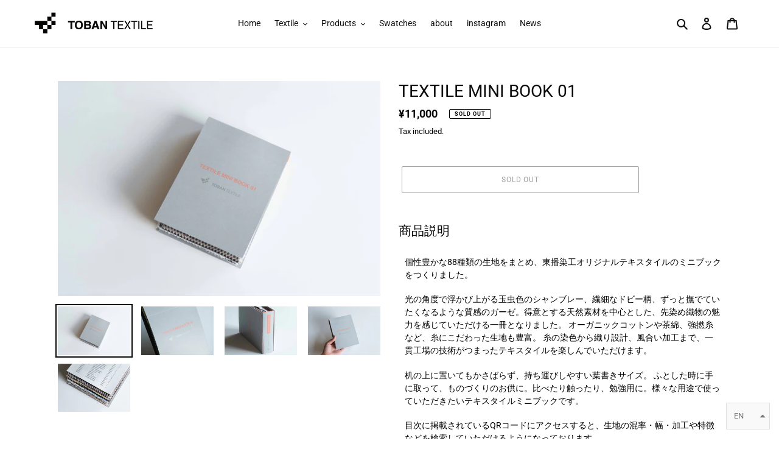

--- FILE ---
content_type: text/html; charset=utf-8
request_url: https://textileshop.toban.jp/en/products/textile-mini-book
body_size: 22471
content:
<!doctype html>
<html class="no-js" lang="en">
<head>
  <meta charset="utf-8">
  <meta http-equiv="X-UA-Compatible" content="IE=edge,chrome=1">
  <meta name="viewport" content="width=device-width,initial-scale=1">
  <meta name="theme-color" content="#3a3a3a"><link rel="canonical" href="https://textileshop.toban.jp/en/products/textile-mini-book"><title>TEXTILE MINI BOOK 01
&ndash; TOBAN TEXTILE</title><meta name="description" content="商品説明 個性豊かな88種類の生地をまとめ、東播染工オリジナルテキスタイルのミニブックをつくりました。 光の角度で浮かび上がる玉虫色のシャンブレー、繊細なドビー柄、ずっと撫でていたくなるような質感のガーゼ。得意とする天然素材を中心とした、先染め織物の魅力を感じていただける一冊となりました。 オーガニックコットンや茶綿、強撚糸など、糸にこだわった生地も豊富。 糸の染色から織り設計、風合い加工まで、一貫工場の技術がつまったテキスタイルを楽しんでいただけます。 机の上に置いてもかさばらず、持ち運びしやすい葉書きサイズ。 ふとした時に手に取って、ものづくりのお供に。比べたり触ったり、勉強用に。様々な用途で使っていただきたいテキスタイルミニブ"><!-- /snippets/social-meta-tags.liquid -->




<meta property="og:site_name" content="TOBAN TEXTILE">
<meta property="og:url" content="https://textileshop.toban.jp/en/products/textile-mini-book">
<meta property="og:title" content="TEXTILE MINI BOOK 01">
<meta property="og:type" content="product">
<meta property="og:description" content="商品説明 個性豊かな88種類の生地をまとめ、東播染工オリジナルテキスタイルのミニブックをつくりました。 光の角度で浮かび上がる玉虫色のシャンブレー、繊細なドビー柄、ずっと撫でていたくなるような質感のガーゼ。得意とする天然素材を中心とした、先染め織物の魅力を感じていただける一冊となりました。 オーガニックコットンや茶綿、強撚糸など、糸にこだわった生地も豊富。 糸の染色から織り設計、風合い加工まで、一貫工場の技術がつまったテキスタイルを楽しんでいただけます。 机の上に置いてもかさばらず、持ち運びしやすい葉書きサイズ。 ふとした時に手に取って、ものづくりのお供に。比べたり触ったり、勉強用に。様々な用途で使っていただきたいテキスタイルミニブ">

  <meta property="og:price:amount" content="11,000">
  <meta property="og:price:currency" content="JPY">

<meta property="og:image" content="http://textileshop.toban.jp/cdn/shop/products/DSCF3344-4_1200x1200.jpg?v=1630317821"><meta property="og:image" content="http://textileshop.toban.jp/cdn/shop/products/TEXTILEMINIBOOK3_1200x1200.jpg?v=1630317921"><meta property="og:image" content="http://textileshop.toban.jp/cdn/shop/products/DSCF6422-3_1200x1200.jpg?v=1630317930">
<meta property="og:image:secure_url" content="https://textileshop.toban.jp/cdn/shop/products/DSCF3344-4_1200x1200.jpg?v=1630317821"><meta property="og:image:secure_url" content="https://textileshop.toban.jp/cdn/shop/products/TEXTILEMINIBOOK3_1200x1200.jpg?v=1630317921"><meta property="og:image:secure_url" content="https://textileshop.toban.jp/cdn/shop/products/DSCF6422-3_1200x1200.jpg?v=1630317930">


<meta name="twitter:card" content="summary_large_image">
<meta name="twitter:title" content="TEXTILE MINI BOOK 01">
<meta name="twitter:description" content="商品説明 個性豊かな88種類の生地をまとめ、東播染工オリジナルテキスタイルのミニブックをつくりました。 光の角度で浮かび上がる玉虫色のシャンブレー、繊細なドビー柄、ずっと撫でていたくなるような質感のガーゼ。得意とする天然素材を中心とした、先染め織物の魅力を感じていただける一冊となりました。 オーガニックコットンや茶綿、強撚糸など、糸にこだわった生地も豊富。 糸の染色から織り設計、風合い加工まで、一貫工場の技術がつまったテキスタイルを楽しんでいただけます。 机の上に置いてもかさばらず、持ち運びしやすい葉書きサイズ。 ふとした時に手に取って、ものづくりのお供に。比べたり触ったり、勉強用に。様々な用途で使っていただきたいテキスタイルミニブ">


  <link href="//textileshop.toban.jp/cdn/shop/t/1/assets/theme.scss.css?v=82802979746068419811766644707" rel="stylesheet" type="text/css" media="all" />

  <script>
    var theme = {
      breakpoints: {
        medium: 750,
        large: 990,
        widescreen: 1400
      },
      strings: {
        addToCart: "Add to cart",
        soldOut: "Sold out",
        unavailable: "Unavailable",
        regularPrice: "Regular price",
        salePrice: "Sale price",
        sale: "Sale",
        fromLowestPrice: "from [price]",
        vendor: "Vendor",
        showMore: "Show More",
        showLess: "Show Less",
        searchFor: "Search for",
        addressError: "Error looking up that address",
        addressNoResults: "No results for that address",
        addressQueryLimit: "You have exceeded the Google API usage limit. Consider upgrading to a \u003ca href=\"https:\/\/developers.google.com\/maps\/premium\/usage-limits\"\u003ePremium Plan\u003c\/a\u003e.",
        authError: "There was a problem authenticating your Google Maps account.",
        newWindow: "Opens in a new window.",
        external: "Opens external website.",
        newWindowExternal: "Opens external website in a new window.",
        removeLabel: "Remove [product]",
        update: "Update",
        quantity: "Quantity",
        discountedTotal: "Discounted total",
        regularTotal: "Regular total",
        priceColumn: "See Price column for discount details.",
        quantityMinimumMessage: "Quantity must be 1 or more",
        cartError: "There was an error while updating your cart. Please try again.",
        removedItemMessage: "Removed \u003cspan class=\"cart__removed-product-details\"\u003e([quantity]) [link]\u003c\/span\u003e from your cart.",
        unitPrice: "Unit price",
        unitPriceSeparator: "per",
        oneCartCount: "1 item",
        otherCartCount: "[count] items",
        quantityLabel: "Quantity: [count]",
        products: "Products",
        loading: "Loading",
        number_of_results: "[result_number] of [results_count]",
        number_of_results_found: "[results_count] results found",
        one_result_found: "1 result found"
      },
      moneyFormat: "¥{{amount_no_decimals}}",
      moneyFormatWithCurrency: "¥{{amount_no_decimals}} JPY",
      settings: {
        predictiveSearchEnabled: true,
        predictiveSearchShowPrice: false,
        predictiveSearchShowVendor: false
      }
    }

    document.documentElement.className = document.documentElement.className.replace('no-js', 'js');
  </script><script src="//textileshop.toban.jp/cdn/shop/t/1/assets/lazysizes.js?v=94224023136283657951589348294" async="async"></script>
  <script src="//textileshop.toban.jp/cdn/shop/t/1/assets/vendor.js?v=85833464202832145531589348296" defer="defer"></script>
  <script src="//textileshop.toban.jp/cdn/shop/t/1/assets/theme.js?v=89031576585505892971589348295" defer="defer"></script>

  <script>window.performance && window.performance.mark && window.performance.mark('shopify.content_for_header.start');</script><meta name="google-site-verification" content="5EGKGavHnVWMTVZ0lImJuprxTq-QeS36UoYFt9-rN0U">
<meta name="facebook-domain-verification" content="9guau1rl4s9d9lddwm0xbw1ikt00kz">
<meta id="shopify-digital-wallet" name="shopify-digital-wallet" content="/28358049864/digital_wallets/dialog">
<meta name="shopify-checkout-api-token" content="670ec831dcdb0037d1654612ac05f7fc">
<link rel="alternate" hreflang="x-default" href="https://textileshop.toban.jp/products/textile-mini-book">
<link rel="alternate" hreflang="ja" href="https://textileshop.toban.jp/products/textile-mini-book">
<link rel="alternate" hreflang="en" href="https://textileshop.toban.jp/en/products/textile-mini-book">
<link rel="alternate" type="application/json+oembed" href="https://textileshop.toban.jp/en/products/textile-mini-book.oembed">
<script async="async" src="/checkouts/internal/preloads.js?locale=en-JP"></script>
<link rel="preconnect" href="https://shop.app" crossorigin="anonymous">
<script async="async" src="https://shop.app/checkouts/internal/preloads.js?locale=en-JP&shop_id=28358049864" crossorigin="anonymous"></script>
<script id="apple-pay-shop-capabilities" type="application/json">{"shopId":28358049864,"countryCode":"JP","currencyCode":"JPY","merchantCapabilities":["supports3DS"],"merchantId":"gid:\/\/shopify\/Shop\/28358049864","merchantName":"TOBAN TEXTILE","requiredBillingContactFields":["postalAddress","email","phone"],"requiredShippingContactFields":["postalAddress","email","phone"],"shippingType":"shipping","supportedNetworks":["visa","masterCard","amex","jcb","discover"],"total":{"type":"pending","label":"TOBAN TEXTILE","amount":"1.00"},"shopifyPaymentsEnabled":true,"supportsSubscriptions":true}</script>
<script id="shopify-features" type="application/json">{"accessToken":"670ec831dcdb0037d1654612ac05f7fc","betas":["rich-media-storefront-analytics"],"domain":"textileshop.toban.jp","predictiveSearch":false,"shopId":28358049864,"locale":"en"}</script>
<script>var Shopify = Shopify || {};
Shopify.shop = "tobantextile.myshopify.com";
Shopify.locale = "en";
Shopify.currency = {"active":"JPY","rate":"1.0"};
Shopify.country = "JP";
Shopify.theme = {"name":"TOBAN TEXTILE online store","id":82023907400,"schema_name":"Debut","schema_version":"16.7.0","theme_store_id":796,"role":"main"};
Shopify.theme.handle = "null";
Shopify.theme.style = {"id":null,"handle":null};
Shopify.cdnHost = "textileshop.toban.jp/cdn";
Shopify.routes = Shopify.routes || {};
Shopify.routes.root = "/en/";</script>
<script type="module">!function(o){(o.Shopify=o.Shopify||{}).modules=!0}(window);</script>
<script>!function(o){function n(){var o=[];function n(){o.push(Array.prototype.slice.apply(arguments))}return n.q=o,n}var t=o.Shopify=o.Shopify||{};t.loadFeatures=n(),t.autoloadFeatures=n()}(window);</script>
<script>
  window.ShopifyPay = window.ShopifyPay || {};
  window.ShopifyPay.apiHost = "shop.app\/pay";
  window.ShopifyPay.redirectState = null;
</script>
<script id="shop-js-analytics" type="application/json">{"pageType":"product"}</script>
<script defer="defer" async type="module" src="//textileshop.toban.jp/cdn/shopifycloud/shop-js/modules/v2/client.init-shop-cart-sync_BT-GjEfc.en.esm.js"></script>
<script defer="defer" async type="module" src="//textileshop.toban.jp/cdn/shopifycloud/shop-js/modules/v2/chunk.common_D58fp_Oc.esm.js"></script>
<script defer="defer" async type="module" src="//textileshop.toban.jp/cdn/shopifycloud/shop-js/modules/v2/chunk.modal_xMitdFEc.esm.js"></script>
<script type="module">
  await import("//textileshop.toban.jp/cdn/shopifycloud/shop-js/modules/v2/client.init-shop-cart-sync_BT-GjEfc.en.esm.js");
await import("//textileshop.toban.jp/cdn/shopifycloud/shop-js/modules/v2/chunk.common_D58fp_Oc.esm.js");
await import("//textileshop.toban.jp/cdn/shopifycloud/shop-js/modules/v2/chunk.modal_xMitdFEc.esm.js");

  window.Shopify.SignInWithShop?.initShopCartSync?.({"fedCMEnabled":true,"windoidEnabled":true});

</script>
<script>
  window.Shopify = window.Shopify || {};
  if (!window.Shopify.featureAssets) window.Shopify.featureAssets = {};
  window.Shopify.featureAssets['shop-js'] = {"shop-cart-sync":["modules/v2/client.shop-cart-sync_DZOKe7Ll.en.esm.js","modules/v2/chunk.common_D58fp_Oc.esm.js","modules/v2/chunk.modal_xMitdFEc.esm.js"],"init-fed-cm":["modules/v2/client.init-fed-cm_B6oLuCjv.en.esm.js","modules/v2/chunk.common_D58fp_Oc.esm.js","modules/v2/chunk.modal_xMitdFEc.esm.js"],"shop-cash-offers":["modules/v2/client.shop-cash-offers_D2sdYoxE.en.esm.js","modules/v2/chunk.common_D58fp_Oc.esm.js","modules/v2/chunk.modal_xMitdFEc.esm.js"],"shop-login-button":["modules/v2/client.shop-login-button_QeVjl5Y3.en.esm.js","modules/v2/chunk.common_D58fp_Oc.esm.js","modules/v2/chunk.modal_xMitdFEc.esm.js"],"pay-button":["modules/v2/client.pay-button_DXTOsIq6.en.esm.js","modules/v2/chunk.common_D58fp_Oc.esm.js","modules/v2/chunk.modal_xMitdFEc.esm.js"],"shop-button":["modules/v2/client.shop-button_DQZHx9pm.en.esm.js","modules/v2/chunk.common_D58fp_Oc.esm.js","modules/v2/chunk.modal_xMitdFEc.esm.js"],"avatar":["modules/v2/client.avatar_BTnouDA3.en.esm.js"],"init-windoid":["modules/v2/client.init-windoid_CR1B-cfM.en.esm.js","modules/v2/chunk.common_D58fp_Oc.esm.js","modules/v2/chunk.modal_xMitdFEc.esm.js"],"init-shop-for-new-customer-accounts":["modules/v2/client.init-shop-for-new-customer-accounts_C_vY_xzh.en.esm.js","modules/v2/client.shop-login-button_QeVjl5Y3.en.esm.js","modules/v2/chunk.common_D58fp_Oc.esm.js","modules/v2/chunk.modal_xMitdFEc.esm.js"],"init-shop-email-lookup-coordinator":["modules/v2/client.init-shop-email-lookup-coordinator_BI7n9ZSv.en.esm.js","modules/v2/chunk.common_D58fp_Oc.esm.js","modules/v2/chunk.modal_xMitdFEc.esm.js"],"init-shop-cart-sync":["modules/v2/client.init-shop-cart-sync_BT-GjEfc.en.esm.js","modules/v2/chunk.common_D58fp_Oc.esm.js","modules/v2/chunk.modal_xMitdFEc.esm.js"],"shop-toast-manager":["modules/v2/client.shop-toast-manager_DiYdP3xc.en.esm.js","modules/v2/chunk.common_D58fp_Oc.esm.js","modules/v2/chunk.modal_xMitdFEc.esm.js"],"init-customer-accounts":["modules/v2/client.init-customer-accounts_D9ZNqS-Q.en.esm.js","modules/v2/client.shop-login-button_QeVjl5Y3.en.esm.js","modules/v2/chunk.common_D58fp_Oc.esm.js","modules/v2/chunk.modal_xMitdFEc.esm.js"],"init-customer-accounts-sign-up":["modules/v2/client.init-customer-accounts-sign-up_iGw4briv.en.esm.js","modules/v2/client.shop-login-button_QeVjl5Y3.en.esm.js","modules/v2/chunk.common_D58fp_Oc.esm.js","modules/v2/chunk.modal_xMitdFEc.esm.js"],"shop-follow-button":["modules/v2/client.shop-follow-button_CqMgW2wH.en.esm.js","modules/v2/chunk.common_D58fp_Oc.esm.js","modules/v2/chunk.modal_xMitdFEc.esm.js"],"checkout-modal":["modules/v2/client.checkout-modal_xHeaAweL.en.esm.js","modules/v2/chunk.common_D58fp_Oc.esm.js","modules/v2/chunk.modal_xMitdFEc.esm.js"],"shop-login":["modules/v2/client.shop-login_D91U-Q7h.en.esm.js","modules/v2/chunk.common_D58fp_Oc.esm.js","modules/v2/chunk.modal_xMitdFEc.esm.js"],"lead-capture":["modules/v2/client.lead-capture_BJmE1dJe.en.esm.js","modules/v2/chunk.common_D58fp_Oc.esm.js","modules/v2/chunk.modal_xMitdFEc.esm.js"],"payment-terms":["modules/v2/client.payment-terms_Ci9AEqFq.en.esm.js","modules/v2/chunk.common_D58fp_Oc.esm.js","modules/v2/chunk.modal_xMitdFEc.esm.js"]};
</script>
<script id="__st">var __st={"a":28358049864,"offset":32400,"reqid":"6cd73615-09dd-404f-bd39-a6a0da5cfbc1-1769328640","pageurl":"textileshop.toban.jp\/en\/products\/textile-mini-book","u":"1e6ac3d20775","p":"product","rtyp":"product","rid":6577671307336};</script>
<script>window.ShopifyPaypalV4VisibilityTracking = true;</script>
<script id="captcha-bootstrap">!function(){'use strict';const t='contact',e='account',n='new_comment',o=[[t,t],['blogs',n],['comments',n],[t,'customer']],c=[[e,'customer_login'],[e,'guest_login'],[e,'recover_customer_password'],[e,'create_customer']],r=t=>t.map((([t,e])=>`form[action*='/${t}']:not([data-nocaptcha='true']) input[name='form_type'][value='${e}']`)).join(','),a=t=>()=>t?[...document.querySelectorAll(t)].map((t=>t.form)):[];function s(){const t=[...o],e=r(t);return a(e)}const i='password',u='form_key',d=['recaptcha-v3-token','g-recaptcha-response','h-captcha-response',i],f=()=>{try{return window.sessionStorage}catch{return}},m='__shopify_v',_=t=>t.elements[u];function p(t,e,n=!1){try{const o=window.sessionStorage,c=JSON.parse(o.getItem(e)),{data:r}=function(t){const{data:e,action:n}=t;return t[m]||n?{data:e,action:n}:{data:t,action:n}}(c);for(const[e,n]of Object.entries(r))t.elements[e]&&(t.elements[e].value=n);n&&o.removeItem(e)}catch(o){console.error('form repopulation failed',{error:o})}}const l='form_type',E='cptcha';function T(t){t.dataset[E]=!0}const w=window,h=w.document,L='Shopify',v='ce_forms',y='captcha';let A=!1;((t,e)=>{const n=(g='f06e6c50-85a8-45c8-87d0-21a2b65856fe',I='https://cdn.shopify.com/shopifycloud/storefront-forms-hcaptcha/ce_storefront_forms_captcha_hcaptcha.v1.5.2.iife.js',D={infoText:'Protected by hCaptcha',privacyText:'Privacy',termsText:'Terms'},(t,e,n)=>{const o=w[L][v],c=o.bindForm;if(c)return c(t,g,e,D).then(n);var r;o.q.push([[t,g,e,D],n]),r=I,A||(h.body.append(Object.assign(h.createElement('script'),{id:'captcha-provider',async:!0,src:r})),A=!0)});var g,I,D;w[L]=w[L]||{},w[L][v]=w[L][v]||{},w[L][v].q=[],w[L][y]=w[L][y]||{},w[L][y].protect=function(t,e){n(t,void 0,e),T(t)},Object.freeze(w[L][y]),function(t,e,n,w,h,L){const[v,y,A,g]=function(t,e,n){const i=e?o:[],u=t?c:[],d=[...i,...u],f=r(d),m=r(i),_=r(d.filter((([t,e])=>n.includes(e))));return[a(f),a(m),a(_),s()]}(w,h,L),I=t=>{const e=t.target;return e instanceof HTMLFormElement?e:e&&e.form},D=t=>v().includes(t);t.addEventListener('submit',(t=>{const e=I(t);if(!e)return;const n=D(e)&&!e.dataset.hcaptchaBound&&!e.dataset.recaptchaBound,o=_(e),c=g().includes(e)&&(!o||!o.value);(n||c)&&t.preventDefault(),c&&!n&&(function(t){try{if(!f())return;!function(t){const e=f();if(!e)return;const n=_(t);if(!n)return;const o=n.value;o&&e.removeItem(o)}(t);const e=Array.from(Array(32),(()=>Math.random().toString(36)[2])).join('');!function(t,e){_(t)||t.append(Object.assign(document.createElement('input'),{type:'hidden',name:u})),t.elements[u].value=e}(t,e),function(t,e){const n=f();if(!n)return;const o=[...t.querySelectorAll(`input[type='${i}']`)].map((({name:t})=>t)),c=[...d,...o],r={};for(const[a,s]of new FormData(t).entries())c.includes(a)||(r[a]=s);n.setItem(e,JSON.stringify({[m]:1,action:t.action,data:r}))}(t,e)}catch(e){console.error('failed to persist form',e)}}(e),e.submit())}));const S=(t,e)=>{t&&!t.dataset[E]&&(n(t,e.some((e=>e===t))),T(t))};for(const o of['focusin','change'])t.addEventListener(o,(t=>{const e=I(t);D(e)&&S(e,y())}));const B=e.get('form_key'),M=e.get(l),P=B&&M;t.addEventListener('DOMContentLoaded',(()=>{const t=y();if(P)for(const e of t)e.elements[l].value===M&&p(e,B);[...new Set([...A(),...v().filter((t=>'true'===t.dataset.shopifyCaptcha))])].forEach((e=>S(e,t)))}))}(h,new URLSearchParams(w.location.search),n,t,e,['guest_login'])})(!0,!0)}();</script>
<script integrity="sha256-4kQ18oKyAcykRKYeNunJcIwy7WH5gtpwJnB7kiuLZ1E=" data-source-attribution="shopify.loadfeatures" defer="defer" src="//textileshop.toban.jp/cdn/shopifycloud/storefront/assets/storefront/load_feature-a0a9edcb.js" crossorigin="anonymous"></script>
<script crossorigin="anonymous" defer="defer" src="//textileshop.toban.jp/cdn/shopifycloud/storefront/assets/shopify_pay/storefront-65b4c6d7.js?v=20250812"></script>
<script data-source-attribution="shopify.dynamic_checkout.dynamic.init">var Shopify=Shopify||{};Shopify.PaymentButton=Shopify.PaymentButton||{isStorefrontPortableWallets:!0,init:function(){window.Shopify.PaymentButton.init=function(){};var t=document.createElement("script");t.src="https://textileshop.toban.jp/cdn/shopifycloud/portable-wallets/latest/portable-wallets.en.js",t.type="module",document.head.appendChild(t)}};
</script>
<script data-source-attribution="shopify.dynamic_checkout.buyer_consent">
  function portableWalletsHideBuyerConsent(e){var t=document.getElementById("shopify-buyer-consent"),n=document.getElementById("shopify-subscription-policy-button");t&&n&&(t.classList.add("hidden"),t.setAttribute("aria-hidden","true"),n.removeEventListener("click",e))}function portableWalletsShowBuyerConsent(e){var t=document.getElementById("shopify-buyer-consent"),n=document.getElementById("shopify-subscription-policy-button");t&&n&&(t.classList.remove("hidden"),t.removeAttribute("aria-hidden"),n.addEventListener("click",e))}window.Shopify?.PaymentButton&&(window.Shopify.PaymentButton.hideBuyerConsent=portableWalletsHideBuyerConsent,window.Shopify.PaymentButton.showBuyerConsent=portableWalletsShowBuyerConsent);
</script>
<script>
  function portableWalletsCleanup(e){e&&e.src&&console.error("Failed to load portable wallets script "+e.src);var t=document.querySelectorAll("shopify-accelerated-checkout .shopify-payment-button__skeleton, shopify-accelerated-checkout-cart .wallet-cart-button__skeleton"),e=document.getElementById("shopify-buyer-consent");for(let e=0;e<t.length;e++)t[e].remove();e&&e.remove()}function portableWalletsNotLoadedAsModule(e){e instanceof ErrorEvent&&"string"==typeof e.message&&e.message.includes("import.meta")&&"string"==typeof e.filename&&e.filename.includes("portable-wallets")&&(window.removeEventListener("error",portableWalletsNotLoadedAsModule),window.Shopify.PaymentButton.failedToLoad=e,"loading"===document.readyState?document.addEventListener("DOMContentLoaded",window.Shopify.PaymentButton.init):window.Shopify.PaymentButton.init())}window.addEventListener("error",portableWalletsNotLoadedAsModule);
</script>

<script type="module" src="https://textileshop.toban.jp/cdn/shopifycloud/portable-wallets/latest/portable-wallets.en.js" onError="portableWalletsCleanup(this)" crossorigin="anonymous"></script>
<script nomodule>
  document.addEventListener("DOMContentLoaded", portableWalletsCleanup);
</script>

<link id="shopify-accelerated-checkout-styles" rel="stylesheet" media="screen" href="https://textileshop.toban.jp/cdn/shopifycloud/portable-wallets/latest/accelerated-checkout-backwards-compat.css" crossorigin="anonymous">
<style id="shopify-accelerated-checkout-cart">
        #shopify-buyer-consent {
  margin-top: 1em;
  display: inline-block;
  width: 100%;
}

#shopify-buyer-consent.hidden {
  display: none;
}

#shopify-subscription-policy-button {
  background: none;
  border: none;
  padding: 0;
  text-decoration: underline;
  font-size: inherit;
  cursor: pointer;
}

#shopify-subscription-policy-button::before {
  box-shadow: none;
}

      </style>

<script>window.performance && window.performance.mark && window.performance.mark('shopify.content_for_header.end');</script>
<link href="https://monorail-edge.shopifysvc.com" rel="dns-prefetch">
<script>(function(){if ("sendBeacon" in navigator && "performance" in window) {try {var session_token_from_headers = performance.getEntriesByType('navigation')[0].serverTiming.find(x => x.name == '_s').description;} catch {var session_token_from_headers = undefined;}var session_cookie_matches = document.cookie.match(/_shopify_s=([^;]*)/);var session_token_from_cookie = session_cookie_matches && session_cookie_matches.length === 2 ? session_cookie_matches[1] : "";var session_token = session_token_from_headers || session_token_from_cookie || "";function handle_abandonment_event(e) {var entries = performance.getEntries().filter(function(entry) {return /monorail-edge.shopifysvc.com/.test(entry.name);});if (!window.abandonment_tracked && entries.length === 0) {window.abandonment_tracked = true;var currentMs = Date.now();var navigation_start = performance.timing.navigationStart;var payload = {shop_id: 28358049864,url: window.location.href,navigation_start,duration: currentMs - navigation_start,session_token,page_type: "product"};window.navigator.sendBeacon("https://monorail-edge.shopifysvc.com/v1/produce", JSON.stringify({schema_id: "online_store_buyer_site_abandonment/1.1",payload: payload,metadata: {event_created_at_ms: currentMs,event_sent_at_ms: currentMs}}));}}window.addEventListener('pagehide', handle_abandonment_event);}}());</script>
<script id="web-pixels-manager-setup">(function e(e,d,r,n,o){if(void 0===o&&(o={}),!Boolean(null===(a=null===(i=window.Shopify)||void 0===i?void 0:i.analytics)||void 0===a?void 0:a.replayQueue)){var i,a;window.Shopify=window.Shopify||{};var t=window.Shopify;t.analytics=t.analytics||{};var s=t.analytics;s.replayQueue=[],s.publish=function(e,d,r){return s.replayQueue.push([e,d,r]),!0};try{self.performance.mark("wpm:start")}catch(e){}var l=function(){var e={modern:/Edge?\/(1{2}[4-9]|1[2-9]\d|[2-9]\d{2}|\d{4,})\.\d+(\.\d+|)|Firefox\/(1{2}[4-9]|1[2-9]\d|[2-9]\d{2}|\d{4,})\.\d+(\.\d+|)|Chrom(ium|e)\/(9{2}|\d{3,})\.\d+(\.\d+|)|(Maci|X1{2}).+ Version\/(15\.\d+|(1[6-9]|[2-9]\d|\d{3,})\.\d+)([,.]\d+|)( \(\w+\)|)( Mobile\/\w+|) Safari\/|Chrome.+OPR\/(9{2}|\d{3,})\.\d+\.\d+|(CPU[ +]OS|iPhone[ +]OS|CPU[ +]iPhone|CPU IPhone OS|CPU iPad OS)[ +]+(15[._]\d+|(1[6-9]|[2-9]\d|\d{3,})[._]\d+)([._]\d+|)|Android:?[ /-](13[3-9]|1[4-9]\d|[2-9]\d{2}|\d{4,})(\.\d+|)(\.\d+|)|Android.+Firefox\/(13[5-9]|1[4-9]\d|[2-9]\d{2}|\d{4,})\.\d+(\.\d+|)|Android.+Chrom(ium|e)\/(13[3-9]|1[4-9]\d|[2-9]\d{2}|\d{4,})\.\d+(\.\d+|)|SamsungBrowser\/([2-9]\d|\d{3,})\.\d+/,legacy:/Edge?\/(1[6-9]|[2-9]\d|\d{3,})\.\d+(\.\d+|)|Firefox\/(5[4-9]|[6-9]\d|\d{3,})\.\d+(\.\d+|)|Chrom(ium|e)\/(5[1-9]|[6-9]\d|\d{3,})\.\d+(\.\d+|)([\d.]+$|.*Safari\/(?![\d.]+ Edge\/[\d.]+$))|(Maci|X1{2}).+ Version\/(10\.\d+|(1[1-9]|[2-9]\d|\d{3,})\.\d+)([,.]\d+|)( \(\w+\)|)( Mobile\/\w+|) Safari\/|Chrome.+OPR\/(3[89]|[4-9]\d|\d{3,})\.\d+\.\d+|(CPU[ +]OS|iPhone[ +]OS|CPU[ +]iPhone|CPU IPhone OS|CPU iPad OS)[ +]+(10[._]\d+|(1[1-9]|[2-9]\d|\d{3,})[._]\d+)([._]\d+|)|Android:?[ /-](13[3-9]|1[4-9]\d|[2-9]\d{2}|\d{4,})(\.\d+|)(\.\d+|)|Mobile Safari.+OPR\/([89]\d|\d{3,})\.\d+\.\d+|Android.+Firefox\/(13[5-9]|1[4-9]\d|[2-9]\d{2}|\d{4,})\.\d+(\.\d+|)|Android.+Chrom(ium|e)\/(13[3-9]|1[4-9]\d|[2-9]\d{2}|\d{4,})\.\d+(\.\d+|)|Android.+(UC? ?Browser|UCWEB|U3)[ /]?(15\.([5-9]|\d{2,})|(1[6-9]|[2-9]\d|\d{3,})\.\d+)\.\d+|SamsungBrowser\/(5\.\d+|([6-9]|\d{2,})\.\d+)|Android.+MQ{2}Browser\/(14(\.(9|\d{2,})|)|(1[5-9]|[2-9]\d|\d{3,})(\.\d+|))(\.\d+|)|K[Aa][Ii]OS\/(3\.\d+|([4-9]|\d{2,})\.\d+)(\.\d+|)/},d=e.modern,r=e.legacy,n=navigator.userAgent;return n.match(d)?"modern":n.match(r)?"legacy":"unknown"}(),u="modern"===l?"modern":"legacy",c=(null!=n?n:{modern:"",legacy:""})[u],f=function(e){return[e.baseUrl,"/wpm","/b",e.hashVersion,"modern"===e.buildTarget?"m":"l",".js"].join("")}({baseUrl:d,hashVersion:r,buildTarget:u}),m=function(e){var d=e.version,r=e.bundleTarget,n=e.surface,o=e.pageUrl,i=e.monorailEndpoint;return{emit:function(e){var a=e.status,t=e.errorMsg,s=(new Date).getTime(),l=JSON.stringify({metadata:{event_sent_at_ms:s},events:[{schema_id:"web_pixels_manager_load/3.1",payload:{version:d,bundle_target:r,page_url:o,status:a,surface:n,error_msg:t},metadata:{event_created_at_ms:s}}]});if(!i)return console&&console.warn&&console.warn("[Web Pixels Manager] No Monorail endpoint provided, skipping logging."),!1;try{return self.navigator.sendBeacon.bind(self.navigator)(i,l)}catch(e){}var u=new XMLHttpRequest;try{return u.open("POST",i,!0),u.setRequestHeader("Content-Type","text/plain"),u.send(l),!0}catch(e){return console&&console.warn&&console.warn("[Web Pixels Manager] Got an unhandled error while logging to Monorail."),!1}}}}({version:r,bundleTarget:l,surface:e.surface,pageUrl:self.location.href,monorailEndpoint:e.monorailEndpoint});try{o.browserTarget=l,function(e){var d=e.src,r=e.async,n=void 0===r||r,o=e.onload,i=e.onerror,a=e.sri,t=e.scriptDataAttributes,s=void 0===t?{}:t,l=document.createElement("script"),u=document.querySelector("head"),c=document.querySelector("body");if(l.async=n,l.src=d,a&&(l.integrity=a,l.crossOrigin="anonymous"),s)for(var f in s)if(Object.prototype.hasOwnProperty.call(s,f))try{l.dataset[f]=s[f]}catch(e){}if(o&&l.addEventListener("load",o),i&&l.addEventListener("error",i),u)u.appendChild(l);else{if(!c)throw new Error("Did not find a head or body element to append the script");c.appendChild(l)}}({src:f,async:!0,onload:function(){if(!function(){var e,d;return Boolean(null===(d=null===(e=window.Shopify)||void 0===e?void 0:e.analytics)||void 0===d?void 0:d.initialized)}()){var d=window.webPixelsManager.init(e)||void 0;if(d){var r=window.Shopify.analytics;r.replayQueue.forEach((function(e){var r=e[0],n=e[1],o=e[2];d.publishCustomEvent(r,n,o)})),r.replayQueue=[],r.publish=d.publishCustomEvent,r.visitor=d.visitor,r.initialized=!0}}},onerror:function(){return m.emit({status:"failed",errorMsg:"".concat(f," has failed to load")})},sri:function(e){var d=/^sha384-[A-Za-z0-9+/=]+$/;return"string"==typeof e&&d.test(e)}(c)?c:"",scriptDataAttributes:o}),m.emit({status:"loading"})}catch(e){m.emit({status:"failed",errorMsg:(null==e?void 0:e.message)||"Unknown error"})}}})({shopId: 28358049864,storefrontBaseUrl: "https://textileshop.toban.jp",extensionsBaseUrl: "https://extensions.shopifycdn.com/cdn/shopifycloud/web-pixels-manager",monorailEndpoint: "https://monorail-edge.shopifysvc.com/unstable/produce_batch",surface: "storefront-renderer",enabledBetaFlags: ["2dca8a86"],webPixelsConfigList: [{"id":"166002760","configuration":"{\"config\":\"{\\\"pixel_id\\\":\\\"GT-K8HQF5C\\\",\\\"target_country\\\":\\\"JP\\\",\\\"gtag_events\\\":[{\\\"type\\\":\\\"purchase\\\",\\\"action_label\\\":\\\"MC-7ZYBG0WL4P\\\"},{\\\"type\\\":\\\"page_view\\\",\\\"action_label\\\":\\\"MC-7ZYBG0WL4P\\\"},{\\\"type\\\":\\\"view_item\\\",\\\"action_label\\\":\\\"MC-7ZYBG0WL4P\\\"}],\\\"enable_monitoring_mode\\\":false}\"}","eventPayloadVersion":"v1","runtimeContext":"OPEN","scriptVersion":"b2a88bafab3e21179ed38636efcd8a93","type":"APP","apiClientId":1780363,"privacyPurposes":[],"dataSharingAdjustments":{"protectedCustomerApprovalScopes":["read_customer_address","read_customer_email","read_customer_name","read_customer_personal_data","read_customer_phone"]}},{"id":"49086536","configuration":"{\"pixel_id\":\"439310427983646\",\"pixel_type\":\"facebook_pixel\",\"metaapp_system_user_token\":\"-\"}","eventPayloadVersion":"v1","runtimeContext":"OPEN","scriptVersion":"ca16bc87fe92b6042fbaa3acc2fbdaa6","type":"APP","apiClientId":2329312,"privacyPurposes":["ANALYTICS","MARKETING","SALE_OF_DATA"],"dataSharingAdjustments":{"protectedCustomerApprovalScopes":["read_customer_address","read_customer_email","read_customer_name","read_customer_personal_data","read_customer_phone"]}},{"id":"shopify-app-pixel","configuration":"{}","eventPayloadVersion":"v1","runtimeContext":"STRICT","scriptVersion":"0450","apiClientId":"shopify-pixel","type":"APP","privacyPurposes":["ANALYTICS","MARKETING"]},{"id":"shopify-custom-pixel","eventPayloadVersion":"v1","runtimeContext":"LAX","scriptVersion":"0450","apiClientId":"shopify-pixel","type":"CUSTOM","privacyPurposes":["ANALYTICS","MARKETING"]}],isMerchantRequest: false,initData: {"shop":{"name":"TOBAN TEXTILE","paymentSettings":{"currencyCode":"JPY"},"myshopifyDomain":"tobantextile.myshopify.com","countryCode":"JP","storefrontUrl":"https:\/\/textileshop.toban.jp\/en"},"customer":null,"cart":null,"checkout":null,"productVariants":[{"price":{"amount":11000.0,"currencyCode":"JPY"},"product":{"title":"TEXTILE MINI BOOK 01","vendor":"TOBAN TEXTILE","id":"6577671307336","untranslatedTitle":"TEXTILE MINI BOOK 01","url":"\/en\/products\/textile-mini-book","type":"TEXTILE MINI BOOK"},"id":"39346168266824","image":{"src":"\/\/textileshop.toban.jp\/cdn\/shop\/products\/DSCF3344-4.jpg?v=1630317821"},"sku":"","title":"Default Title","untranslatedTitle":"Default Title"}],"purchasingCompany":null},},"https://textileshop.toban.jp/cdn","fcfee988w5aeb613cpc8e4bc33m6693e112",{"modern":"","legacy":""},{"shopId":"28358049864","storefrontBaseUrl":"https:\/\/textileshop.toban.jp","extensionBaseUrl":"https:\/\/extensions.shopifycdn.com\/cdn\/shopifycloud\/web-pixels-manager","surface":"storefront-renderer","enabledBetaFlags":"[\"2dca8a86\"]","isMerchantRequest":"false","hashVersion":"fcfee988w5aeb613cpc8e4bc33m6693e112","publish":"custom","events":"[[\"page_viewed\",{}],[\"product_viewed\",{\"productVariant\":{\"price\":{\"amount\":11000.0,\"currencyCode\":\"JPY\"},\"product\":{\"title\":\"TEXTILE MINI BOOK 01\",\"vendor\":\"TOBAN TEXTILE\",\"id\":\"6577671307336\",\"untranslatedTitle\":\"TEXTILE MINI BOOK 01\",\"url\":\"\/en\/products\/textile-mini-book\",\"type\":\"TEXTILE MINI BOOK\"},\"id\":\"39346168266824\",\"image\":{\"src\":\"\/\/textileshop.toban.jp\/cdn\/shop\/products\/DSCF3344-4.jpg?v=1630317821\"},\"sku\":\"\",\"title\":\"Default Title\",\"untranslatedTitle\":\"Default Title\"}}]]"});</script><script>
  window.ShopifyAnalytics = window.ShopifyAnalytics || {};
  window.ShopifyAnalytics.meta = window.ShopifyAnalytics.meta || {};
  window.ShopifyAnalytics.meta.currency = 'JPY';
  var meta = {"product":{"id":6577671307336,"gid":"gid:\/\/shopify\/Product\/6577671307336","vendor":"TOBAN TEXTILE","type":"TEXTILE MINI BOOK","handle":"textile-mini-book","variants":[{"id":39346168266824,"price":1100000,"name":"TEXTILE MINI BOOK 01","public_title":null,"sku":""}],"remote":false},"page":{"pageType":"product","resourceType":"product","resourceId":6577671307336,"requestId":"6cd73615-09dd-404f-bd39-a6a0da5cfbc1-1769328640"}};
  for (var attr in meta) {
    window.ShopifyAnalytics.meta[attr] = meta[attr];
  }
</script>
<script class="analytics">
  (function () {
    var customDocumentWrite = function(content) {
      var jquery = null;

      if (window.jQuery) {
        jquery = window.jQuery;
      } else if (window.Checkout && window.Checkout.$) {
        jquery = window.Checkout.$;
      }

      if (jquery) {
        jquery('body').append(content);
      }
    };

    var hasLoggedConversion = function(token) {
      if (token) {
        return document.cookie.indexOf('loggedConversion=' + token) !== -1;
      }
      return false;
    }

    var setCookieIfConversion = function(token) {
      if (token) {
        var twoMonthsFromNow = new Date(Date.now());
        twoMonthsFromNow.setMonth(twoMonthsFromNow.getMonth() + 2);

        document.cookie = 'loggedConversion=' + token + '; expires=' + twoMonthsFromNow;
      }
    }

    var trekkie = window.ShopifyAnalytics.lib = window.trekkie = window.trekkie || [];
    if (trekkie.integrations) {
      return;
    }
    trekkie.methods = [
      'identify',
      'page',
      'ready',
      'track',
      'trackForm',
      'trackLink'
    ];
    trekkie.factory = function(method) {
      return function() {
        var args = Array.prototype.slice.call(arguments);
        args.unshift(method);
        trekkie.push(args);
        return trekkie;
      };
    };
    for (var i = 0; i < trekkie.methods.length; i++) {
      var key = trekkie.methods[i];
      trekkie[key] = trekkie.factory(key);
    }
    trekkie.load = function(config) {
      trekkie.config = config || {};
      trekkie.config.initialDocumentCookie = document.cookie;
      var first = document.getElementsByTagName('script')[0];
      var script = document.createElement('script');
      script.type = 'text/javascript';
      script.onerror = function(e) {
        var scriptFallback = document.createElement('script');
        scriptFallback.type = 'text/javascript';
        scriptFallback.onerror = function(error) {
                var Monorail = {
      produce: function produce(monorailDomain, schemaId, payload) {
        var currentMs = new Date().getTime();
        var event = {
          schema_id: schemaId,
          payload: payload,
          metadata: {
            event_created_at_ms: currentMs,
            event_sent_at_ms: currentMs
          }
        };
        return Monorail.sendRequest("https://" + monorailDomain + "/v1/produce", JSON.stringify(event));
      },
      sendRequest: function sendRequest(endpointUrl, payload) {
        // Try the sendBeacon API
        if (window && window.navigator && typeof window.navigator.sendBeacon === 'function' && typeof window.Blob === 'function' && !Monorail.isIos12()) {
          var blobData = new window.Blob([payload], {
            type: 'text/plain'
          });

          if (window.navigator.sendBeacon(endpointUrl, blobData)) {
            return true;
          } // sendBeacon was not successful

        } // XHR beacon

        var xhr = new XMLHttpRequest();

        try {
          xhr.open('POST', endpointUrl);
          xhr.setRequestHeader('Content-Type', 'text/plain');
          xhr.send(payload);
        } catch (e) {
          console.log(e);
        }

        return false;
      },
      isIos12: function isIos12() {
        return window.navigator.userAgent.lastIndexOf('iPhone; CPU iPhone OS 12_') !== -1 || window.navigator.userAgent.lastIndexOf('iPad; CPU OS 12_') !== -1;
      }
    };
    Monorail.produce('monorail-edge.shopifysvc.com',
      'trekkie_storefront_load_errors/1.1',
      {shop_id: 28358049864,
      theme_id: 82023907400,
      app_name: "storefront",
      context_url: window.location.href,
      source_url: "//textileshop.toban.jp/cdn/s/trekkie.storefront.8d95595f799fbf7e1d32231b9a28fd43b70c67d3.min.js"});

        };
        scriptFallback.async = true;
        scriptFallback.src = '//textileshop.toban.jp/cdn/s/trekkie.storefront.8d95595f799fbf7e1d32231b9a28fd43b70c67d3.min.js';
        first.parentNode.insertBefore(scriptFallback, first);
      };
      script.async = true;
      script.src = '//textileshop.toban.jp/cdn/s/trekkie.storefront.8d95595f799fbf7e1d32231b9a28fd43b70c67d3.min.js';
      first.parentNode.insertBefore(script, first);
    };
    trekkie.load(
      {"Trekkie":{"appName":"storefront","development":false,"defaultAttributes":{"shopId":28358049864,"isMerchantRequest":null,"themeId":82023907400,"themeCityHash":"9074327417872717550","contentLanguage":"en","currency":"JPY","eventMetadataId":"bee2121d-f37b-43b1-82f2-6e826b55ccad"},"isServerSideCookieWritingEnabled":true,"monorailRegion":"shop_domain","enabledBetaFlags":["65f19447"]},"Session Attribution":{},"S2S":{"facebookCapiEnabled":true,"source":"trekkie-storefront-renderer","apiClientId":580111}}
    );

    var loaded = false;
    trekkie.ready(function() {
      if (loaded) return;
      loaded = true;

      window.ShopifyAnalytics.lib = window.trekkie;

      var originalDocumentWrite = document.write;
      document.write = customDocumentWrite;
      try { window.ShopifyAnalytics.merchantGoogleAnalytics.call(this); } catch(error) {};
      document.write = originalDocumentWrite;

      window.ShopifyAnalytics.lib.page(null,{"pageType":"product","resourceType":"product","resourceId":6577671307336,"requestId":"6cd73615-09dd-404f-bd39-a6a0da5cfbc1-1769328640","shopifyEmitted":true});

      var match = window.location.pathname.match(/checkouts\/(.+)\/(thank_you|post_purchase)/)
      var token = match? match[1]: undefined;
      if (!hasLoggedConversion(token)) {
        setCookieIfConversion(token);
        window.ShopifyAnalytics.lib.track("Viewed Product",{"currency":"JPY","variantId":39346168266824,"productId":6577671307336,"productGid":"gid:\/\/shopify\/Product\/6577671307336","name":"TEXTILE MINI BOOK 01","price":"11000","sku":"","brand":"TOBAN TEXTILE","variant":null,"category":"TEXTILE MINI BOOK","nonInteraction":true,"remote":false},undefined,undefined,{"shopifyEmitted":true});
      window.ShopifyAnalytics.lib.track("monorail:\/\/trekkie_storefront_viewed_product\/1.1",{"currency":"JPY","variantId":39346168266824,"productId":6577671307336,"productGid":"gid:\/\/shopify\/Product\/6577671307336","name":"TEXTILE MINI BOOK 01","price":"11000","sku":"","brand":"TOBAN TEXTILE","variant":null,"category":"TEXTILE MINI BOOK","nonInteraction":true,"remote":false,"referer":"https:\/\/textileshop.toban.jp\/en\/products\/textile-mini-book"});
      }
    });


        var eventsListenerScript = document.createElement('script');
        eventsListenerScript.async = true;
        eventsListenerScript.src = "//textileshop.toban.jp/cdn/shopifycloud/storefront/assets/shop_events_listener-3da45d37.js";
        document.getElementsByTagName('head')[0].appendChild(eventsListenerScript);

})();</script>
<script
  defer
  src="https://textileshop.toban.jp/cdn/shopifycloud/perf-kit/shopify-perf-kit-3.0.4.min.js"
  data-application="storefront-renderer"
  data-shop-id="28358049864"
  data-render-region="gcp-us-east1"
  data-page-type="product"
  data-theme-instance-id="82023907400"
  data-theme-name="Debut"
  data-theme-version="16.7.0"
  data-monorail-region="shop_domain"
  data-resource-timing-sampling-rate="10"
  data-shs="true"
  data-shs-beacon="true"
  data-shs-export-with-fetch="true"
  data-shs-logs-sample-rate="1"
  data-shs-beacon-endpoint="https://textileshop.toban.jp/api/collect"
></script>
</head>

<body class="template-product">

  <a class="in-page-link visually-hidden skip-link" href="#MainContent">Skip to content</a><style data-shopify>

  .cart-popup {
    box-shadow: 1px 1px 10px 2px rgba(235, 235, 235, 0.5);
  }</style><div class="cart-popup-wrapper cart-popup-wrapper--hidden" role="dialog" aria-modal="true" aria-labelledby="CartPopupHeading" data-cart-popup-wrapper>
  <div class="cart-popup" data-cart-popup tabindex="-1">
    <div class="cart-popup__header">
      <h2 id="CartPopupHeading" class="cart-popup__heading">Just added to your cart</h2>
      <button class="cart-popup__close" aria-label="Close" data-cart-popup-close><svg aria-hidden="true" focusable="false" role="presentation" class="icon icon-close" viewBox="0 0 40 40"><path d="M23.868 20.015L39.117 4.78c1.11-1.108 1.11-2.77 0-3.877-1.109-1.108-2.773-1.108-3.882 0L19.986 16.137 4.737.904C3.628-.204 1.965-.204.856.904c-1.11 1.108-1.11 2.77 0 3.877l15.249 15.234L.855 35.248c-1.108 1.108-1.108 2.77 0 3.877.555.554 1.248.831 1.942.831s1.386-.277 1.94-.83l15.25-15.234 15.248 15.233c.555.554 1.248.831 1.941.831s1.387-.277 1.941-.83c1.11-1.109 1.11-2.77 0-3.878L23.868 20.015z" class="layer"/></svg></button>
    </div>
    <div class="cart-popup-item">
      <div class="cart-popup-item__image-wrapper hide" data-cart-popup-image-wrapper>
        <div class="cart-popup-item__image cart-popup-item__image--placeholder" data-cart-popup-image-placeholder>
          <div data-placeholder-size></div>
          <div class="placeholder-background placeholder-background--animation"></div>
        </div>
      </div>
      <div class="cart-popup-item__description">
        <div>
          <h3 class="cart-popup-item__title" data-cart-popup-title></h3>
          <ul class="product-details" aria-label="Product details" data-cart-popup-product-details></ul>
        </div>
        <div class="cart-popup-item__quantity">
          <span class="visually-hidden" data-cart-popup-quantity-label></span>
          <span aria-hidden="true">Qty:</span>
          <span aria-hidden="true" data-cart-popup-quantity></span>
        </div>
      </div>
    </div>

    <a href="/en/cart" class="cart-popup__cta-link btn btn--secondary-accent">
      View cart (<span data-cart-popup-cart-quantity></span>)
    </a>

    <div class="cart-popup__dismiss">
      <button class="cart-popup__dismiss-button text-link text-link--accent" data-cart-popup-dismiss>
        Continue shopping
      </button>
    </div>
  </div>
</div>

<div id="shopify-section-header" class="shopify-section">

<div id="SearchDrawer" class="search-bar drawer drawer--top" role="dialog" aria-modal="true" aria-label="Search" data-predictive-search-drawer>
  <div class="search-bar__interior">
    <div class="search-form__container" data-search-form-container>
      <form class="search-form search-bar__form" action="/en/search" method="get" role="search">
        <div class="search-form__input-wrapper">
          <input
            type="text"
            name="q"
            placeholder="Search"
            role="combobox"
            aria-autocomplete="list"
            aria-owns="predictive-search-results"
            aria-expanded="false"
            aria-label="Search"
            aria-haspopup="listbox"
            class="search-form__input search-bar__input"
            data-predictive-search-drawer-input
          />
          <input type="hidden" name="options[prefix]" value="last" aria-hidden="true" />
          <div class="predictive-search-wrapper predictive-search-wrapper--drawer" data-predictive-search-mount="drawer"></div>
        </div>

        <button class="search-bar__submit search-form__submit"
          type="submit"
          data-search-form-submit>
          <svg aria-hidden="true" focusable="false" role="presentation" class="icon icon-search" viewBox="0 0 37 40"><path d="M35.6 36l-9.8-9.8c4.1-5.4 3.6-13.2-1.3-18.1-5.4-5.4-14.2-5.4-19.7 0-5.4 5.4-5.4 14.2 0 19.7 2.6 2.6 6.1 4.1 9.8 4.1 3 0 5.9-1 8.3-2.8l9.8 9.8c.4.4.9.6 1.4.6s1-.2 1.4-.6c.9-.9.9-2.1.1-2.9zm-20.9-8.2c-2.6 0-5.1-1-7-2.9-3.9-3.9-3.9-10.1 0-14C9.6 9 12.2 8 14.7 8s5.1 1 7 2.9c3.9 3.9 3.9 10.1 0 14-1.9 1.9-4.4 2.9-7 2.9z"/></svg>
          <span class="icon__fallback-text">Submit</span>
        </button>
      </form>

      <div class="search-bar__actions">
        <button type="button" class="btn--link search-bar__close js-drawer-close">
          <svg aria-hidden="true" focusable="false" role="presentation" class="icon icon-close" viewBox="0 0 40 40"><path d="M23.868 20.015L39.117 4.78c1.11-1.108 1.11-2.77 0-3.877-1.109-1.108-2.773-1.108-3.882 0L19.986 16.137 4.737.904C3.628-.204 1.965-.204.856.904c-1.11 1.108-1.11 2.77 0 3.877l15.249 15.234L.855 35.248c-1.108 1.108-1.108 2.77 0 3.877.555.554 1.248.831 1.942.831s1.386-.277 1.94-.83l15.25-15.234 15.248 15.233c.555.554 1.248.831 1.941.831s1.387-.277 1.941-.83c1.11-1.109 1.11-2.77 0-3.878L23.868 20.015z" class="layer"/></svg>
          <span class="icon__fallback-text">Close search</span>
        </button>
      </div>
    </div>
  </div>
</div>


<div data-section-id="header" data-section-type="header-section" data-header-section>
  

  <header class="site-header border-bottom logo--left" role="banner">
    <div class="grid grid--no-gutters grid--table site-header__mobile-nav">
      

      <div class="grid__item medium-up--one-quarter logo-align--left">
        
        
          <div class="h2 site-header__logo">
        
          
<a href="/en" class="site-header__logo-image">
              
              <img class="lazyload js"
                   src="//textileshop.toban.jp/cdn/shop/files/aaa_toban__web_300x300.jpg?v=1614734672"
                   data-src="//textileshop.toban.jp/cdn/shop/files/aaa_toban__web_{width}x.jpg?v=1614734672"
                   data-widths="[180, 360, 540, 720, 900, 1080, 1296, 1512, 1728, 2048]"
                   data-aspectratio="4.3478260869565215"
                   data-sizes="auto"
                   alt="TOBAN TEXTILE"
                   style="max-width: 200px">
              <noscript>
                
                <img src="//textileshop.toban.jp/cdn/shop/files/aaa_toban__web_200x.jpg?v=1614734672"
                     srcset="//textileshop.toban.jp/cdn/shop/files/aaa_toban__web_200x.jpg?v=1614734672 1x, //textileshop.toban.jp/cdn/shop/files/aaa_toban__web_200x@2x.jpg?v=1614734672 2x"
                     alt="TOBAN TEXTILE"
                     style="max-width: 200px;">
              </noscript>
            </a>
          
        
          </div>
        
      </div>

      
        <nav class="grid__item medium-up--one-half small--hide" id="AccessibleNav" role="navigation">
          
<ul class="site-nav list--inline" id="SiteNav">
  



    
      <li >
        <a href="/en"
          class="site-nav__link site-nav__link--main"
          
        >
          <span class="site-nav__label">Home</span>
        </a>
      </li>
    
  



    
      <li class="site-nav--has-dropdown" data-has-dropdowns>
        <button class="site-nav__link site-nav__link--main site-nav__link--button" type="button" aria-expanded="false" aria-controls="SiteNavLabel-textile">
          <span class="site-nav__label">Textile</span><svg aria-hidden="true" focusable="false" role="presentation" class="icon icon-chevron-down" viewBox="0 0 9 9"><path d="M8.542 2.558a.625.625 0 0 1 0 .884l-3.6 3.6a.626.626 0 0 1-.884 0l-3.6-3.6a.625.625 0 1 1 .884-.884L4.5 5.716l3.158-3.158a.625.625 0 0 1 .884 0z" fill="#fff"/></svg>
        </button>

        <div class="site-nav__dropdown" id="SiteNavLabel-textile">
          
            <ul>
              
                <li>
                  <a href="/en/collections/textile"
                  class="site-nav__link site-nav__child-link"
                  
                >
                    <span class="site-nav__label">ALL</span>
                  </a>
                </li>
              
                <li>
                  <a href="/en/collections/organic-cotton"
                  class="site-nav__link site-nav__child-link"
                  
                >
                    <span class="site-nav__label">Organic Cotton</span>
                  </a>
                </li>
              
                <li>
                  <a href="/en/collections/standard-oxford"
                  class="site-nav__link site-nav__child-link"
                  
                >
                    <span class="site-nav__label">Oxford</span>
                  </a>
                </li>
              
                <li>
                  <a href="/en/collections/frontpage"
                  class="site-nav__link site-nav__child-link"
                  
                >
                    <span class="site-nav__label">Gauze</span>
                  </a>
                </li>
              
                <li>
                  <a href="/en/collections/limited-stock"
                  class="site-nav__link site-nav__child-link site-nav__link--last"
                  
                >
                    <span class="site-nav__label">Limited Stock</span>
                  </a>
                </li>
              
            </ul>
          
        </div>
      </li>
    
  



    
      <li class="site-nav--has-dropdown" data-has-dropdowns>
        <button class="site-nav__link site-nav__link--main site-nav__link--button" type="button" aria-expanded="false" aria-controls="SiteNavLabel-products">
          <span class="site-nav__label">Products</span><svg aria-hidden="true" focusable="false" role="presentation" class="icon icon-chevron-down" viewBox="0 0 9 9"><path d="M8.542 2.558a.625.625 0 0 1 0 .884l-3.6 3.6a.626.626 0 0 1-.884 0l-3.6-3.6a.625.625 0 1 1 .884-.884L4.5 5.716l3.158-3.158a.625.625 0 0 1 .884 0z" fill="#fff"/></svg>
        </button>

        <div class="site-nav__dropdown" id="SiteNavLabel-products">
          
            <ul>
              
                <li>
                  <a href="/en/collections/brushed-cotton-check-stole"
                  class="site-nav__link site-nav__child-link"
                  
                >
                    <span class="site-nav__label">Stoles＆Muffler</span>
                  </a>
                </li>
              
                <li>
                  <a href="/en/collections/cotton-wool-double-face-muffler"
                  class="site-nav__link site-nav__child-link"
                  
                >
                    <span class="site-nav__label">Blankets</span>
                  </a>
                </li>
              
                <li>
                  <a href="/en/collections/slippers-1"
                  class="site-nav__link site-nav__child-link"
                  
                >
                    <span class="site-nav__label">Slippers</span>
                  </a>
                </li>
              
                <li>
                  <a href="/en/collections/aprons"
                  class="site-nav__link site-nav__child-link"
                  
                >
                    <span class="site-nav__label">Aprons</span>
                  </a>
                </li>
              
                <li>
                  <a href="/en/collections/handkerchief"
                  class="site-nav__link site-nav__child-link"
                  
                >
                    <span class="site-nav__label">handkerchief</span>
                  </a>
                </li>
              
                <li>
                  <a href="/en/collections/wear"
                  class="site-nav__link site-nav__child-link"
                  
                >
                    <span class="site-nav__label">Wear</span>
                  </a>
                </li>
              
                <li>
                  <a href="/en/collections/tote-bag"
                  class="site-nav__link site-nav__child-link"
                  
                >
                    <span class="site-nav__label">Tote Bag</span>
                  </a>
                </li>
              
                <li>
                  <a href="/en/collections/socks"
                  class="site-nav__link site-nav__child-link"
                  
                >
                    <span class="site-nav__label">Socks &quot;SAYUU&quot;</span>
                  </a>
                </li>
              
                <li>
                  <a href="/en/collections/books-posters"
                  class="site-nav__link site-nav__child-link"
                  
                >
                    <span class="site-nav__label">Books &amp; Poster</span>
                  </a>
                </li>
              
                <li>
                  <a href="/en/collections/object"
                  class="site-nav__link site-nav__child-link"
                  
                >
                    <span class="site-nav__label">Object</span>
                  </a>
                </li>
              
                <li>
                  <a href="/en/collections/gift-wrapping"
                  class="site-nav__link site-nav__child-link site-nav__link--last"
                  
                >
                    <span class="site-nav__label">Gift</span>
                  </a>
                </li>
              
            </ul>
          
        </div>
      </li>
    
  



    
      <li >
        <a href="/en/collections/swatch"
          class="site-nav__link site-nav__link--main"
          
        >
          <span class="site-nav__label">Swatches</span>
        </a>
      </li>
    
  



    
      <li >
        <a href="/en/pages/about"
          class="site-nav__link site-nav__link--main"
          
        >
          <span class="site-nav__label">about</span>
        </a>
      </li>
    
  



    
      <li >
        <a href="https://www.instagram.com/tobantextile_onlineshop/"
          class="site-nav__link site-nav__link--main"
          
        >
          <span class="site-nav__label">instagram</span>
        </a>
      </li>
    
  



    
      <li >
        <a href="/en/blogs/%E3%83%8B%E3%83%A5%E3%83%BC%E3%82%B9"
          class="site-nav__link site-nav__link--main"
          
        >
          <span class="site-nav__label">News</span>
        </a>
      </li>
    
  
</ul>

        </nav>
      

      <div class="grid__item medium-up--one-quarter text-right site-header__icons site-header__icons--plus">
        <div class="site-header__icons-wrapper">

          <button type="button" class="btn--link site-header__icon site-header__search-toggle js-drawer-open-top">
            <svg aria-hidden="true" focusable="false" role="presentation" class="icon icon-search" viewBox="0 0 37 40"><path d="M35.6 36l-9.8-9.8c4.1-5.4 3.6-13.2-1.3-18.1-5.4-5.4-14.2-5.4-19.7 0-5.4 5.4-5.4 14.2 0 19.7 2.6 2.6 6.1 4.1 9.8 4.1 3 0 5.9-1 8.3-2.8l9.8 9.8c.4.4.9.6 1.4.6s1-.2 1.4-.6c.9-.9.9-2.1.1-2.9zm-20.9-8.2c-2.6 0-5.1-1-7-2.9-3.9-3.9-3.9-10.1 0-14C9.6 9 12.2 8 14.7 8s5.1 1 7 2.9c3.9 3.9 3.9 10.1 0 14-1.9 1.9-4.4 2.9-7 2.9z"/></svg>
            <span class="icon__fallback-text">Search</span>
          </button>

          
            
              <a href="https://textileshop.toban.jp/customer_authentication/redirect?locale=en&region_country=JP" class="site-header__icon site-header__account">
                <svg aria-hidden="true" focusable="false" role="presentation" class="icon icon-login" viewBox="0 0 28.33 37.68"><path d="M14.17 14.9a7.45 7.45 0 1 0-7.5-7.45 7.46 7.46 0 0 0 7.5 7.45zm0-10.91a3.45 3.45 0 1 1-3.5 3.46A3.46 3.46 0 0 1 14.17 4zM14.17 16.47A14.18 14.18 0 0 0 0 30.68c0 1.41.66 4 5.11 5.66a27.17 27.17 0 0 0 9.06 1.34c6.54 0 14.17-1.84 14.17-7a14.18 14.18 0 0 0-14.17-14.21zm0 17.21c-6.3 0-10.17-1.77-10.17-3a10.17 10.17 0 1 1 20.33 0c.01 1.23-3.86 3-10.16 3z"/></svg>
                <span class="icon__fallback-text">Log in</span>
              </a>
            
          

          <a href="/en/cart" class="site-header__icon site-header__cart">
            <svg aria-hidden="true" focusable="false" role="presentation" class="icon icon-cart" viewBox="0 0 37 40"><path d="M36.5 34.8L33.3 8h-5.9C26.7 3.9 23 .8 18.5.8S10.3 3.9 9.6 8H3.7L.5 34.8c-.2 1.5.4 2.4.9 3 .5.5 1.4 1.2 3.1 1.2h28c1.3 0 2.4-.4 3.1-1.3.7-.7 1-1.8.9-2.9zm-18-30c2.2 0 4.1 1.4 4.7 3.2h-9.5c.7-1.9 2.6-3.2 4.8-3.2zM4.5 35l2.8-23h2.2v3c0 1.1.9 2 2 2s2-.9 2-2v-3h10v3c0 1.1.9 2 2 2s2-.9 2-2v-3h2.2l2.8 23h-28z"/></svg>
            <span class="icon__fallback-text">Cart</span>
            <div id="CartCount" class="site-header__cart-count hide" data-cart-count-bubble>
              <span data-cart-count>0</span>
              <span class="icon__fallback-text medium-up--hide">items</span>
            </div>
          </a>

          
            <button type="button" class="btn--link site-header__icon site-header__menu js-mobile-nav-toggle mobile-nav--open" aria-controls="MobileNav"  aria-expanded="false" aria-label="Menu">
              <svg aria-hidden="true" focusable="false" role="presentation" class="icon icon-hamburger" viewBox="0 0 37 40"><path d="M33.5 25h-30c-1.1 0-2-.9-2-2s.9-2 2-2h30c1.1 0 2 .9 2 2s-.9 2-2 2zm0-11.5h-30c-1.1 0-2-.9-2-2s.9-2 2-2h30c1.1 0 2 .9 2 2s-.9 2-2 2zm0 23h-30c-1.1 0-2-.9-2-2s.9-2 2-2h30c1.1 0 2 .9 2 2s-.9 2-2 2z"/></svg>
              <svg aria-hidden="true" focusable="false" role="presentation" class="icon icon-close" viewBox="0 0 40 40"><path d="M23.868 20.015L39.117 4.78c1.11-1.108 1.11-2.77 0-3.877-1.109-1.108-2.773-1.108-3.882 0L19.986 16.137 4.737.904C3.628-.204 1.965-.204.856.904c-1.11 1.108-1.11 2.77 0 3.877l15.249 15.234L.855 35.248c-1.108 1.108-1.108 2.77 0 3.877.555.554 1.248.831 1.942.831s1.386-.277 1.94-.83l15.25-15.234 15.248 15.233c.555.554 1.248.831 1.941.831s1.387-.277 1.941-.83c1.11-1.109 1.11-2.77 0-3.878L23.868 20.015z" class="layer"/></svg>
            </button>
          
        </div>

      </div>
    </div>

    <nav class="mobile-nav-wrapper medium-up--hide" role="navigation">
      <ul id="MobileNav" class="mobile-nav">
        
<li class="mobile-nav__item border-bottom">
            
              <a href="/en"
                class="mobile-nav__link"
                
              >
                <span class="mobile-nav__label">Home</span>
              </a>
            
          </li>
        
<li class="mobile-nav__item border-bottom">
            
              
              <button type="button" class="btn--link js-toggle-submenu mobile-nav__link" data-target="textile-2" data-level="1" aria-expanded="false">
                <span class="mobile-nav__label">Textile</span>
                <div class="mobile-nav__icon">
                  <svg aria-hidden="true" focusable="false" role="presentation" class="icon icon-chevron-right" viewBox="0 0 14 14"><path d="M3.871.604c.44-.439 1.152-.439 1.591 0l5.515 5.515s-.049-.049.003.004l.082.08c.439.44.44 1.153 0 1.592l-5.6 5.6a1.125 1.125 0 0 1-1.59-1.59L8.675 7 3.87 2.195a1.125 1.125 0 0 1 0-1.59z" fill="#fff"/></svg>
                </div>
              </button>
              <ul class="mobile-nav__dropdown" data-parent="textile-2" data-level="2">
                <li class="visually-hidden" tabindex="-1" data-menu-title="2">Textile Menu</li>
                <li class="mobile-nav__item border-bottom">
                  <div class="mobile-nav__table">
                    <div class="mobile-nav__table-cell mobile-nav__return">
                      <button class="btn--link js-toggle-submenu mobile-nav__return-btn" type="button" aria-expanded="true" aria-label="Textile">
                        <svg aria-hidden="true" focusable="false" role="presentation" class="icon icon-chevron-left" viewBox="0 0 14 14"><path d="M10.129.604a1.125 1.125 0 0 0-1.591 0L3.023 6.12s.049-.049-.003.004l-.082.08c-.439.44-.44 1.153 0 1.592l5.6 5.6a1.125 1.125 0 0 0 1.59-1.59L5.325 7l4.805-4.805c.44-.439.44-1.151 0-1.59z" fill="#fff"/></svg>
                      </button>
                    </div>
                    <span class="mobile-nav__sublist-link mobile-nav__sublist-header mobile-nav__sublist-header--main-nav-parent">
                      <span class="mobile-nav__label">Textile</span>
                    </span>
                  </div>
                </li>

                
                  <li class="mobile-nav__item border-bottom">
                    
                      <a href="/en/collections/textile"
                        class="mobile-nav__sublist-link"
                        
                      >
                        <span class="mobile-nav__label">ALL</span>
                      </a>
                    
                  </li>
                
                  <li class="mobile-nav__item border-bottom">
                    
                      <a href="/en/collections/organic-cotton"
                        class="mobile-nav__sublist-link"
                        
                      >
                        <span class="mobile-nav__label">Organic Cotton</span>
                      </a>
                    
                  </li>
                
                  <li class="mobile-nav__item border-bottom">
                    
                      <a href="/en/collections/standard-oxford"
                        class="mobile-nav__sublist-link"
                        
                      >
                        <span class="mobile-nav__label">Oxford</span>
                      </a>
                    
                  </li>
                
                  <li class="mobile-nav__item border-bottom">
                    
                      <a href="/en/collections/frontpage"
                        class="mobile-nav__sublist-link"
                        
                      >
                        <span class="mobile-nav__label">Gauze</span>
                      </a>
                    
                  </li>
                
                  <li class="mobile-nav__item">
                    
                      <a href="/en/collections/limited-stock"
                        class="mobile-nav__sublist-link"
                        
                      >
                        <span class="mobile-nav__label">Limited Stock</span>
                      </a>
                    
                  </li>
                
              </ul>
            
          </li>
        
<li class="mobile-nav__item border-bottom">
            
              
              <button type="button" class="btn--link js-toggle-submenu mobile-nav__link" data-target="products-3" data-level="1" aria-expanded="false">
                <span class="mobile-nav__label">Products</span>
                <div class="mobile-nav__icon">
                  <svg aria-hidden="true" focusable="false" role="presentation" class="icon icon-chevron-right" viewBox="0 0 14 14"><path d="M3.871.604c.44-.439 1.152-.439 1.591 0l5.515 5.515s-.049-.049.003.004l.082.08c.439.44.44 1.153 0 1.592l-5.6 5.6a1.125 1.125 0 0 1-1.59-1.59L8.675 7 3.87 2.195a1.125 1.125 0 0 1 0-1.59z" fill="#fff"/></svg>
                </div>
              </button>
              <ul class="mobile-nav__dropdown" data-parent="products-3" data-level="2">
                <li class="visually-hidden" tabindex="-1" data-menu-title="2">Products Menu</li>
                <li class="mobile-nav__item border-bottom">
                  <div class="mobile-nav__table">
                    <div class="mobile-nav__table-cell mobile-nav__return">
                      <button class="btn--link js-toggle-submenu mobile-nav__return-btn" type="button" aria-expanded="true" aria-label="Products">
                        <svg aria-hidden="true" focusable="false" role="presentation" class="icon icon-chevron-left" viewBox="0 0 14 14"><path d="M10.129.604a1.125 1.125 0 0 0-1.591 0L3.023 6.12s.049-.049-.003.004l-.082.08c-.439.44-.44 1.153 0 1.592l5.6 5.6a1.125 1.125 0 0 0 1.59-1.59L5.325 7l4.805-4.805c.44-.439.44-1.151 0-1.59z" fill="#fff"/></svg>
                      </button>
                    </div>
                    <span class="mobile-nav__sublist-link mobile-nav__sublist-header mobile-nav__sublist-header--main-nav-parent">
                      <span class="mobile-nav__label">Products</span>
                    </span>
                  </div>
                </li>

                
                  <li class="mobile-nav__item border-bottom">
                    
                      <a href="/en/collections/brushed-cotton-check-stole"
                        class="mobile-nav__sublist-link"
                        
                      >
                        <span class="mobile-nav__label">Stoles＆Muffler</span>
                      </a>
                    
                  </li>
                
                  <li class="mobile-nav__item border-bottom">
                    
                      <a href="/en/collections/cotton-wool-double-face-muffler"
                        class="mobile-nav__sublist-link"
                        
                      >
                        <span class="mobile-nav__label">Blankets</span>
                      </a>
                    
                  </li>
                
                  <li class="mobile-nav__item border-bottom">
                    
                      <a href="/en/collections/slippers-1"
                        class="mobile-nav__sublist-link"
                        
                      >
                        <span class="mobile-nav__label">Slippers</span>
                      </a>
                    
                  </li>
                
                  <li class="mobile-nav__item border-bottom">
                    
                      <a href="/en/collections/aprons"
                        class="mobile-nav__sublist-link"
                        
                      >
                        <span class="mobile-nav__label">Aprons</span>
                      </a>
                    
                  </li>
                
                  <li class="mobile-nav__item border-bottom">
                    
                      <a href="/en/collections/handkerchief"
                        class="mobile-nav__sublist-link"
                        
                      >
                        <span class="mobile-nav__label">handkerchief</span>
                      </a>
                    
                  </li>
                
                  <li class="mobile-nav__item border-bottom">
                    
                      <a href="/en/collections/wear"
                        class="mobile-nav__sublist-link"
                        
                      >
                        <span class="mobile-nav__label">Wear</span>
                      </a>
                    
                  </li>
                
                  <li class="mobile-nav__item border-bottom">
                    
                      <a href="/en/collections/tote-bag"
                        class="mobile-nav__sublist-link"
                        
                      >
                        <span class="mobile-nav__label">Tote Bag</span>
                      </a>
                    
                  </li>
                
                  <li class="mobile-nav__item border-bottom">
                    
                      <a href="/en/collections/socks"
                        class="mobile-nav__sublist-link"
                        
                      >
                        <span class="mobile-nav__label">Socks &quot;SAYUU&quot;</span>
                      </a>
                    
                  </li>
                
                  <li class="mobile-nav__item border-bottom">
                    
                      <a href="/en/collections/books-posters"
                        class="mobile-nav__sublist-link"
                        
                      >
                        <span class="mobile-nav__label">Books &amp; Poster</span>
                      </a>
                    
                  </li>
                
                  <li class="mobile-nav__item border-bottom">
                    
                      <a href="/en/collections/object"
                        class="mobile-nav__sublist-link"
                        
                      >
                        <span class="mobile-nav__label">Object</span>
                      </a>
                    
                  </li>
                
                  <li class="mobile-nav__item">
                    
                      <a href="/en/collections/gift-wrapping"
                        class="mobile-nav__sublist-link"
                        
                      >
                        <span class="mobile-nav__label">Gift</span>
                      </a>
                    
                  </li>
                
              </ul>
            
          </li>
        
<li class="mobile-nav__item border-bottom">
            
              <a href="/en/collections/swatch"
                class="mobile-nav__link"
                
              >
                <span class="mobile-nav__label">Swatches</span>
              </a>
            
          </li>
        
<li class="mobile-nav__item border-bottom">
            
              <a href="/en/pages/about"
                class="mobile-nav__link"
                
              >
                <span class="mobile-nav__label">about</span>
              </a>
            
          </li>
        
<li class="mobile-nav__item border-bottom">
            
              <a href="https://www.instagram.com/tobantextile_onlineshop/"
                class="mobile-nav__link"
                
              >
                <span class="mobile-nav__label">instagram</span>
              </a>
            
          </li>
        
<li class="mobile-nav__item">
            
              <a href="/en/blogs/%E3%83%8B%E3%83%A5%E3%83%BC%E3%82%B9"
                class="mobile-nav__link"
                
              >
                <span class="mobile-nav__label">News</span>
              </a>
            
          </li>
        
      </ul>
    </nav>
  </header>

  
</div>



<script type="application/ld+json">
{
  "@context": "http://schema.org",
  "@type": "Organization",
  "name": "TOBAN TEXTILE",
  
    
    "logo": "https:\/\/textileshop.toban.jp\/cdn\/shop\/files\/aaa_toban__web_1000x.jpg?v=1614734672",
  
  "sameAs": [
    "",
    "",
    "",
    "",
    "",
    "",
    "",
    ""
  ],
  "url": "https:\/\/textileshop.toban.jp"
}
</script>




</div>

  <div class="page-container drawer-page-content" id="PageContainer">

    <main class="main-content js-focus-hidden" id="MainContent" role="main" tabindex="-1">
      

<div id="shopify-section-product-template" class="shopify-section"><div class="product-template__container page-width"
  id="ProductSection-product-template"
  data-section-id="product-template"
  data-section-type="product"
  data-enable-history-state="true"
  data-ajax-enabled="true"
>
  


  <div class="grid product-single product-single--medium-media">
    <div class="grid__item product-single__media-group medium-up--one-half" data-product-single-media-group>






<div id="FeaturedMedia-product-template-20591462056008-wrapper"
    class="product-single__media-wrapper js"
    
    
    
    data-product-single-media-wrapper
    data-media-id="product-template-20591462056008"
    tabindex="-1">
  
      
<style>#FeaturedMedia-product-template-20591462056008 {
    max-width: 794.9006374203225px;
    max-height: 530px;
  }

  #FeaturedMedia-product-template-20591462056008-wrapper {
    max-width: 794.9006374203225px;
  }
</style>

      <div
        id="ImageZoom-product-template-20591462056008"
        style="padding-top:66.675%;"
        class="product-single__media product-single__media--has-thumbnails js-zoom-enabled"
         data-image-zoom-wrapper data-zoom="//textileshop.toban.jp/cdn/shop/products/DSCF3344-4_1024x1024@2x.jpg?v=1630317821">
        <img id="FeaturedMedia-product-template-20591462056008"
          class="feature-row__image product-featured-media lazyload"
          src="//textileshop.toban.jp/cdn/shop/products/DSCF3344-4_300x300.jpg?v=1630317821"
          data-src="//textileshop.toban.jp/cdn/shop/products/DSCF3344-4_{width}x.jpg?v=1630317821"
          data-widths="[180, 360, 540, 720, 900, 1080, 1296, 1512, 1728, 2048]"
          data-aspectratio="1.4998125234345707"
          data-sizes="auto"
          alt="TEXTILE MINI BOOK 01">
      </div>
    
</div>








<div id="FeaturedMedia-product-template-20591464448072-wrapper"
    class="product-single__media-wrapper js hide"
    
    
    
    data-product-single-media-wrapper
    data-media-id="product-template-20591464448072"
    tabindex="-1">
  
      
<style>#FeaturedMedia-product-template-20591464448072 {
    max-width: 795.1941391941392px;
    max-height: 530px;
  }

  #FeaturedMedia-product-template-20591464448072-wrapper {
    max-width: 795.1941391941392px;
  }
</style>

      <div
        id="ImageZoom-product-template-20591464448072"
        style="padding-top:66.650390625%;"
        class="product-single__media product-single__media--has-thumbnails js-zoom-enabled"
         data-image-zoom-wrapper data-zoom="//textileshop.toban.jp/cdn/shop/products/TEXTILEMINIBOOK3_1024x1024@2x.jpg?v=1630317921">
        <img id="FeaturedMedia-product-template-20591464448072"
          class="feature-row__image product-featured-media lazyload lazypreload"
          src="//textileshop.toban.jp/cdn/shop/products/TEXTILEMINIBOOK3_300x300.jpg?v=1630317921"
          data-src="//textileshop.toban.jp/cdn/shop/products/TEXTILEMINIBOOK3_{width}x.jpg?v=1630317921"
          data-widths="[180, 360, 540, 720, 900, 1080, 1296, 1512, 1728, 2048]"
          data-aspectratio="1.5003663003663004"
          data-sizes="auto"
          alt="TEXTILE MINI BOOK 01">
      </div>
    
</div>








<div id="FeaturedMedia-product-template-20591464710216-wrapper"
    class="product-single__media-wrapper js hide"
    
    
    
    data-product-single-media-wrapper
    data-media-id="product-template-20591464710216"
    tabindex="-1">
  
      
<style>#FeaturedMedia-product-template-20591464710216 {
    max-width: 794.9006374203225px;
    max-height: 530px;
  }

  #FeaturedMedia-product-template-20591464710216-wrapper {
    max-width: 794.9006374203225px;
  }
</style>

      <div
        id="ImageZoom-product-template-20591464710216"
        style="padding-top:66.675%;"
        class="product-single__media product-single__media--has-thumbnails js-zoom-enabled"
         data-image-zoom-wrapper data-zoom="//textileshop.toban.jp/cdn/shop/products/DSCF6422-3_1024x1024@2x.jpg?v=1630317930">
        <img id="FeaturedMedia-product-template-20591464710216"
          class="feature-row__image product-featured-media lazyload lazypreload"
          src="//textileshop.toban.jp/cdn/shop/products/DSCF6422-3_300x300.jpg?v=1630317930"
          data-src="//textileshop.toban.jp/cdn/shop/products/DSCF6422-3_{width}x.jpg?v=1630317930"
          data-widths="[180, 360, 540, 720, 900, 1080, 1296, 1512, 1728, 2048]"
          data-aspectratio="1.4998125234345707"
          data-sizes="auto"
          alt="TEXTILE MINI BOOK 01">
      </div>
    
</div>








<div id="FeaturedMedia-product-template-20591465267272-wrapper"
    class="product-single__media-wrapper js hide"
    
    
    
    data-product-single-media-wrapper
    data-media-id="product-template-20591465267272"
    tabindex="-1">
  
      
<style>#FeaturedMedia-product-template-20591465267272 {
    max-width: 795.1941391941392px;
    max-height: 530px;
  }

  #FeaturedMedia-product-template-20591465267272-wrapper {
    max-width: 795.1941391941392px;
  }
</style>

      <div
        id="ImageZoom-product-template-20591465267272"
        style="padding-top:66.650390625%;"
        class="product-single__media product-single__media--has-thumbnails js-zoom-enabled"
         data-image-zoom-wrapper data-zoom="//textileshop.toban.jp/cdn/shop/products/TEXTILEMINIBOOK5_1024x1024@2x.jpg?v=1630317963">
        <img id="FeaturedMedia-product-template-20591465267272"
          class="feature-row__image product-featured-media lazyload lazypreload"
          src="//textileshop.toban.jp/cdn/shop/products/TEXTILEMINIBOOK5_300x300.jpg?v=1630317963"
          data-src="//textileshop.toban.jp/cdn/shop/products/TEXTILEMINIBOOK5_{width}x.jpg?v=1630317963"
          data-widths="[180, 360, 540, 720, 900, 1080, 1296, 1512, 1728, 2048]"
          data-aspectratio="1.5003663003663004"
          data-sizes="auto"
          alt="TEXTILE MINI BOOK 01">
      </div>
    
</div>








<div id="FeaturedMedia-product-template-20591464742984-wrapper"
    class="product-single__media-wrapper js hide"
    
    
    
    data-product-single-media-wrapper
    data-media-id="product-template-20591464742984"
    tabindex="-1">
  
      
<style>#FeaturedMedia-product-template-20591464742984 {
    max-width: 795.1941391941392px;
    max-height: 530px;
  }

  #FeaturedMedia-product-template-20591464742984-wrapper {
    max-width: 795.1941391941392px;
  }
</style>

      <div
        id="ImageZoom-product-template-20591464742984"
        style="padding-top:66.650390625%;"
        class="product-single__media product-single__media--has-thumbnails js-zoom-enabled"
         data-image-zoom-wrapper data-zoom="//textileshop.toban.jp/cdn/shop/products/TEXTILEMINIBOOK4_1024x1024@2x.jpg?v=1630317963">
        <img id="FeaturedMedia-product-template-20591464742984"
          class="feature-row__image product-featured-media lazyload lazypreload"
          src="//textileshop.toban.jp/cdn/shop/products/TEXTILEMINIBOOK4_300x300.jpg?v=1630317963"
          data-src="//textileshop.toban.jp/cdn/shop/products/TEXTILEMINIBOOK4_{width}x.jpg?v=1630317963"
          data-widths="[180, 360, 540, 720, 900, 1080, 1296, 1512, 1728, 2048]"
          data-aspectratio="1.5003663003663004"
          data-sizes="auto"
          alt="TEXTILE MINI BOOK 01">
      </div>
    
</div>

<noscript>
        
        <img src="//textileshop.toban.jp/cdn/shop/products/DSCF3344-4_530x@2x.jpg?v=1630317821" alt="TEXTILE MINI BOOK 01" id="FeaturedMedia-product-template" class="product-featured-media" style="max-width: 530px;">
      </noscript>

      

        

        <div class="thumbnails-wrapper thumbnails-slider--active">
          
            <button type="button" class="btn btn--link medium-up--hide thumbnails-slider__btn thumbnails-slider__prev thumbnails-slider__prev--product-template">
              <svg aria-hidden="true" focusable="false" role="presentation" class="icon icon-chevron-left" viewBox="0 0 14 14"><path d="M10.129.604a1.125 1.125 0 0 0-1.591 0L3.023 6.12s.049-.049-.003.004l-.082.08c-.439.44-.44 1.153 0 1.592l5.6 5.6a1.125 1.125 0 0 0 1.59-1.59L5.325 7l4.805-4.805c.44-.439.44-1.151 0-1.59z" fill="#fff"/></svg>
              <span class="icon__fallback-text">Previous slide</span>
            </button>
          
          <ul class="product-single__thumbnails product-single__thumbnails-product-template">
            
              <li class="product-single__thumbnails-item product-single__thumbnails-item--medium js">
                <a href="//textileshop.toban.jp/cdn/shop/products/DSCF3344-4_1024x1024@2x.jpg?v=1630317821"
                   class="text-link product-single__thumbnail product-single__thumbnail--product-template"
                   data-thumbnail-id="product-template-20591462056008"
                   data-zoom="//textileshop.toban.jp/cdn/shop/products/DSCF3344-4_1024x1024@2x.jpg?v=1630317821"><img class="product-single__thumbnail-image" src="//textileshop.toban.jp/cdn/shop/products/DSCF3344-4_110x110@2x.jpg?v=1630317821" alt="Load image into Gallery viewer, TEXTILE MINI BOOK 01
"></a>
              </li>
            
              <li class="product-single__thumbnails-item product-single__thumbnails-item--medium js">
                <a href="//textileshop.toban.jp/cdn/shop/products/TEXTILEMINIBOOK3_1024x1024@2x.jpg?v=1630317921"
                   class="text-link product-single__thumbnail product-single__thumbnail--product-template"
                   data-thumbnail-id="product-template-20591464448072"
                   data-zoom="//textileshop.toban.jp/cdn/shop/products/TEXTILEMINIBOOK3_1024x1024@2x.jpg?v=1630317921"><img class="product-single__thumbnail-image" src="//textileshop.toban.jp/cdn/shop/products/TEXTILEMINIBOOK3_110x110@2x.jpg?v=1630317921" alt="Load image into Gallery viewer, TEXTILE MINI BOOK 01
"></a>
              </li>
            
              <li class="product-single__thumbnails-item product-single__thumbnails-item--medium js">
                <a href="//textileshop.toban.jp/cdn/shop/products/DSCF6422-3_1024x1024@2x.jpg?v=1630317930"
                   class="text-link product-single__thumbnail product-single__thumbnail--product-template"
                   data-thumbnail-id="product-template-20591464710216"
                   data-zoom="//textileshop.toban.jp/cdn/shop/products/DSCF6422-3_1024x1024@2x.jpg?v=1630317930"><img class="product-single__thumbnail-image" src="//textileshop.toban.jp/cdn/shop/products/DSCF6422-3_110x110@2x.jpg?v=1630317930" alt="Load image into Gallery viewer, TEXTILE MINI BOOK 01
"></a>
              </li>
            
              <li class="product-single__thumbnails-item product-single__thumbnails-item--medium js">
                <a href="//textileshop.toban.jp/cdn/shop/products/TEXTILEMINIBOOK5_1024x1024@2x.jpg?v=1630317963"
                   class="text-link product-single__thumbnail product-single__thumbnail--product-template"
                   data-thumbnail-id="product-template-20591465267272"
                   data-zoom="//textileshop.toban.jp/cdn/shop/products/TEXTILEMINIBOOK5_1024x1024@2x.jpg?v=1630317963"><img class="product-single__thumbnail-image" src="//textileshop.toban.jp/cdn/shop/products/TEXTILEMINIBOOK5_110x110@2x.jpg?v=1630317963" alt="Load image into Gallery viewer, TEXTILE MINI BOOK 01
"></a>
              </li>
            
              <li class="product-single__thumbnails-item product-single__thumbnails-item--medium js">
                <a href="//textileshop.toban.jp/cdn/shop/products/TEXTILEMINIBOOK4_1024x1024@2x.jpg?v=1630317963"
                   class="text-link product-single__thumbnail product-single__thumbnail--product-template"
                   data-thumbnail-id="product-template-20591464742984"
                   data-zoom="//textileshop.toban.jp/cdn/shop/products/TEXTILEMINIBOOK4_1024x1024@2x.jpg?v=1630317963"><img class="product-single__thumbnail-image" src="//textileshop.toban.jp/cdn/shop/products/TEXTILEMINIBOOK4_110x110@2x.jpg?v=1630317963" alt="Load image into Gallery viewer, TEXTILE MINI BOOK 01
"></a>
              </li>
            
          </ul>
          
            <button type="button" class="btn btn--link medium-up--hide thumbnails-slider__btn thumbnails-slider__next thumbnails-slider__next--product-template">
              <svg aria-hidden="true" focusable="false" role="presentation" class="icon icon-chevron-right" viewBox="0 0 14 14"><path d="M3.871.604c.44-.439 1.152-.439 1.591 0l5.515 5.515s-.049-.049.003.004l.082.08c.439.44.44 1.153 0 1.592l-5.6 5.6a1.125 1.125 0 0 1-1.59-1.59L8.675 7 3.87 2.195a1.125 1.125 0 0 1 0-1.59z" fill="#fff"/></svg>
              <span class="icon__fallback-text">Next slide</span>
            </button>
          
        </div>
      
    </div>

    <div class="grid__item medium-up--one-half">
      <div class="product-single__meta">

        <h1 class="product-single__title">TEXTILE MINI BOOK 01</h1>

          <div class="product__price">
            
<dl class="price
   price--sold-out 
  
  "
  data-price
>

  
<div class="price__pricing-group">
    <div class="price__regular">
      <dt>
        <span class="visually-hidden visually-hidden--inline">Regular price</span>
      </dt>
      <dd>
        <span class="price-item price-item--regular" data-regular-price>
          ¥11,000
        </span>
      </dd>
    </div>
    <div class="price__sale">
      <dt>
        <span class="visually-hidden visually-hidden--inline">Sale price</span>
      </dt>
      <dd>
        <span class="price-item price-item--sale" data-sale-price>
          ¥11,000
        </span>
      </dd>
      <dt>
        <span class="visually-hidden visually-hidden--inline">Regular price</span>
      </dt>
      <dd>
        <s class="price-item price-item--regular" data-regular-price>
          
        </s>
      </dd>
    </div>
    <div class="price__badges">
      <span class="price__badge price__badge--sale" aria-hidden="true">
        <span>Sale</span>
      </span>
      <span class="price__badge price__badge--sold-out">
        <span>Sold out</span>
      </span>
    </div>
  </div>
  <div class="price__unit">
    <dt>
      <span class="visually-hidden visually-hidden--inline">Unit price</span>
    </dt>
    <dd class="price-unit-price"><span data-unit-price></span><span aria-hidden="true">/</span><span class="visually-hidden">per&nbsp;</span><span data-unit-price-base-unit></span></dd>
  </div>
</dl>

          </div><div class="product__policies rte" data-product-policies>Tax included.
</div>

          <form method="post" action="/en/cart/add" id="product_form_6577671307336" accept-charset="UTF-8" class="product-form product-form-product-template

 product-form--payment-button-no-variants product-form--variant-sold-out" enctype="multipart/form-data" novalidate="novalidate" data-product-form=""><input type="hidden" name="form_type" value="product" /><input type="hidden" name="utf8" value="✓" />
            

            <select name="id" id="ProductSelect-product-template" class="product-form__variants no-js">
              
                <option value="39346168266824" selected="selected">
                  Default Title  - Sold out
                </option>
              
            </select>

            

            <div class="product-form__error-message-wrapper product-form__error-message-wrapper--hidden product-form__error-message-wrapper--has-payment-button"
              data-error-message-wrapper
              role="alert"
            >
              <span class="visually-hidden">Error </span>
              <svg aria-hidden="true" focusable="false" role="presentation" class="icon icon-error" viewBox="0 0 14 14"><g fill="none" fill-rule="evenodd"><path d="M7 0a7 7 0 0 1 7 7 7 7 0 1 1-7-7z"/><path class="icon-error__symbol" d="M6.328 8.396l-.252-5.4h1.836l-.24 5.4H6.328zM6.04 10.16c0-.528.432-.972.96-.972s.972.444.972.972c0 .516-.444.96-.972.96a.97.97 0 0 1-.96-.96z"/></g></svg>
              <span class="product-form__error-message" data-error-message>Quantity must be 1 or more</span>
            </div>

            <div class="product-form__controls-group product-form__controls-group--submit">
              <div class="product-form__item product-form__item--submit product-form__item--payment-button product-form__item--no-variants"
              >
                <button type="submit" name="add"
                   aria-disabled="true"
                  aria-label="Sold out"
                  class="btn product-form__cart-submit btn--secondary-accent"
                  aria-haspopup="dialog"
                  data-add-to-cart>
                  <span data-add-to-cart-text>
                    
                      Sold out
                    
                  </span>
                  <span class="hide" data-loader>
                    <svg aria-hidden="true" focusable="false" role="presentation" class="icon icon-spinner" viewBox="0 0 20 20"><path d="M7.229 1.173a9.25 9.25 0 1 0 11.655 11.412 1.25 1.25 0 1 0-2.4-.698 6.75 6.75 0 1 1-8.506-8.329 1.25 1.25 0 1 0-.75-2.385z" fill="#919EAB"/></svg>
                  </span>
                </button>
                
                  <div data-shopify="payment-button" class="shopify-payment-button"> <shopify-accelerated-checkout recommended="{&quot;supports_subs&quot;:true,&quot;supports_def_opts&quot;:false,&quot;name&quot;:&quot;shop_pay&quot;,&quot;wallet_params&quot;:{&quot;shopId&quot;:28358049864,&quot;merchantName&quot;:&quot;TOBAN TEXTILE&quot;,&quot;personalized&quot;:true}}" fallback="{&quot;supports_subs&quot;:true,&quot;supports_def_opts&quot;:true,&quot;name&quot;:&quot;buy_it_now&quot;,&quot;wallet_params&quot;:{}}" access-token="670ec831dcdb0037d1654612ac05f7fc" buyer-country="JP" buyer-locale="en" buyer-currency="JPY" variant-params="[{&quot;id&quot;:39346168266824,&quot;requiresShipping&quot;:true}]" shop-id="28358049864" enabled-flags="[&quot;d6d12da0&quot;,&quot;ae0f5bf6&quot;]" disabled > <div class="shopify-payment-button__button" role="button" disabled aria-hidden="true" style="background-color: transparent; border: none"> <div class="shopify-payment-button__skeleton">&nbsp;</div> </div> <div class="shopify-payment-button__more-options shopify-payment-button__skeleton" role="button" disabled aria-hidden="true">&nbsp;</div> </shopify-accelerated-checkout> <small id="shopify-buyer-consent" class="hidden" aria-hidden="true" data-consent-type="subscription"> This item is a recurring or deferred purchase. By continuing, I agree to the <span id="shopify-subscription-policy-button">cancellation policy</span> and authorize you to charge my payment method at the prices, frequency and dates listed on this page until my order is fulfilled or I cancel, if permitted. </small> </div>
                
              </div>
            </div>
          <input type="hidden" name="product-id" value="6577671307336" /><input type="hidden" name="section-id" value="product-template" /></form>
        </div><p class="visually-hidden" data-product-status
          aria-live="polite"
          role="status"
        ></p><p class="visually-hidden" data-loader-status
          aria-live="assertive"
          role="alert"
          aria-hidden="true"
        >Adding product to your cart</p>

        <div class="product-single__description rte">
          <h3>商品説明</h3>
<p>個性豊かな88種類の生地をまとめ、東播染工オリジナルテキスタイルのミニブックをつくりました。</p>
<p>光の角度で浮かび上がる玉虫色のシャンブレー、繊細なドビー柄、ずっと撫でていたくなるような質感のガーゼ。得意とする天然素材を中心とした、先染め織物の魅力を感じていただける一冊となりました。 オーガニックコットンや茶綿、強撚糸など、糸にこだわった生地も豊富。 糸の染色から織り設計、風合い加工まで、一貫工場の技術がつまったテキスタイルを楽しんでいただけます。</p>
<p>机の上に置いてもかさばらず、持ち運びしやすい葉書きサイズ。 ふとした時に手に取って、ものづくりのお供に。比べたり触ったり、勉強用に。様々な用途で使っていただきたいテキスタイルミニブックです。</p>
<p>目次に掲載されているQRコードにアクセスすると、生地の混率・幅・加工や特徴などを検索していただけるようになっております。<br>数量限定販売です。</p>
<p><u>Size</u><br>Width:11.5cm×Length:15.5cm×Height:3.5cm</p>
<h3>配送・送料</h3>
<p>送料無料でお届けいたします。</p>
<h3>ご注意</h3>
<p>このブック帳は弊社での生地生産を前提に作成しております。生地の複製、転売等を目的としたご利用はご遠慮ください。</p>
<p>手作業で製本されているため、仕上がりに個体差が生じる場合がございます。また、使用を重ねることにより破損する場合がございます。強い力を加えたりしないよう、お取り扱いにご注意ください。</p>
<p>画像では100％同じお色を表現することが出来ません。出来る限り近いお色になるよう心がけてはおりますが、お色のイメージが違うことによる返品は承ることが出来ませんのでご理解いただきますようお願い申し上げます。</p>
        </div>

        
          <!-- /snippets/social-sharing.liquid -->
<ul class="social-sharing">

  
    <li>
      <a target="_blank" href="//www.facebook.com/sharer.php?u=https://textileshop.toban.jp/en/products/textile-mini-book" class="btn btn--small btn--share share-facebook">
        <svg aria-hidden="true" focusable="false" role="presentation" class="icon icon-facebook" viewBox="0 0 20 20"><path fill="#444" d="M18.05.811q.439 0 .744.305t.305.744v16.637q0 .439-.305.744t-.744.305h-4.732v-7.221h2.415l.342-2.854h-2.757v-1.83q0-.659.293-1t1.073-.342h1.488V3.762q-.976-.098-2.171-.098-1.634 0-2.635.964t-1 2.72V9.47H7.951v2.854h2.415v7.221H1.413q-.439 0-.744-.305t-.305-.744V1.859q0-.439.305-.744T1.413.81H18.05z"/></svg>
        <span class="share-title" aria-hidden="true">Share</span>
        <span class="visually-hidden">Share on Facebook</span>
      </a>
    </li>
  

  
    <li>
      <a target="_blank" href="//twitter.com/share?text=TEXTILE%20MINI%20BOOK%2001&amp;url=https://textileshop.toban.jp/en/products/textile-mini-book" class="btn btn--small btn--share share-twitter">
        <svg aria-hidden="true" focusable="false" role="presentation" class="icon icon-twitter" viewBox="0 0 20 20"><path fill="#444" d="M19.551 4.208q-.815 1.202-1.956 2.038 0 .082.02.255t.02.255q0 1.589-.469 3.179t-1.426 3.036-2.272 2.567-3.158 1.793-3.963.672q-3.301 0-6.031-1.773.571.041.937.041 2.751 0 4.911-1.671-1.284-.02-2.292-.784T2.456 11.85q.346.082.754.082.55 0 1.039-.163-1.365-.285-2.262-1.365T1.09 7.918v-.041q.774.408 1.773.448-.795-.53-1.263-1.396t-.469-1.864q0-1.019.509-1.997 1.487 1.854 3.596 2.924T9.81 7.184q-.143-.509-.143-.897 0-1.63 1.161-2.781t2.832-1.151q.815 0 1.569.326t1.284.917q1.345-.265 2.506-.958-.428 1.386-1.732 2.18 1.243-.163 2.262-.611z"/></svg>
        <span class="share-title" aria-hidden="true">Tweet</span>
        <span class="visually-hidden">Tweet on Twitter</span>
      </a>
    </li>
  

  
    <li>
      <a target="_blank" href="//pinterest.com/pin/create/button/?url=https://textileshop.toban.jp/en/products/textile-mini-book&amp;media=//textileshop.toban.jp/cdn/shop/products/DSCF3344-4_1024x1024.jpg?v=1630317821&amp;description=TEXTILE%20MINI%20BOOK%2001" class="btn btn--small btn--share share-pinterest">
        <svg aria-hidden="true" focusable="false" role="presentation" class="icon icon-pinterest" viewBox="0 0 20 20"><path fill="#444" d="M9.958.811q1.903 0 3.635.744t2.988 2 2 2.988.744 3.635q0 2.537-1.256 4.696t-3.415 3.415-4.696 1.256q-1.39 0-2.659-.366.707-1.147.951-2.025l.659-2.561q.244.463.903.817t1.39.354q1.464 0 2.622-.842t1.793-2.305.634-3.293q0-2.171-1.671-3.769t-4.257-1.598q-1.586 0-2.903.537T5.298 5.897 4.066 7.775t-.427 2.037q0 1.268.476 2.22t1.427 1.342q.171.073.293.012t.171-.232q.171-.61.195-.756.098-.268-.122-.512-.634-.707-.634-1.83 0-1.854 1.281-3.183t3.354-1.329q1.83 0 2.854 1t1.025 2.61q0 1.342-.366 2.476t-1.049 1.817-1.561.683q-.732 0-1.195-.537t-.293-1.269q.098-.342.256-.878t.268-.915.207-.817.098-.732q0-.61-.317-1t-.927-.39q-.756 0-1.269.695t-.512 1.744q0 .39.061.756t.134.537l.073.171q-1 4.342-1.22 5.098-.195.927-.146 2.171-2.513-1.122-4.062-3.44T.59 10.177q0-3.879 2.744-6.623T9.957.81z"/></svg>
        <span class="share-title" aria-hidden="true">Pin it</span>
        <span class="visually-hidden">Pin on Pinterest</span>
      </a>
    </li>
  

</ul>

        
    </div>
  </div>
</div>


  <script type="application/json" id="ProductJson-product-template">
    {"id":6577671307336,"title":"TEXTILE MINI BOOK 01","handle":"textile-mini-book","description":"\u003ch3\u003e商品説明\u003c\/h3\u003e\n\u003cp\u003e個性豊かな88種類の生地をまとめ、東播染工オリジナルテキスタイルのミニブックをつくりました。\u003c\/p\u003e\n\u003cp\u003e光の角度で浮かび上がる玉虫色のシャンブレー、繊細なドビー柄、ずっと撫でていたくなるような質感のガーゼ。得意とする天然素材を中心とした、先染め織物の魅力を感じていただける一冊となりました。 オーガニックコットンや茶綿、強撚糸など、糸にこだわった生地も豊富。 糸の染色から織り設計、風合い加工まで、一貫工場の技術がつまったテキスタイルを楽しんでいただけます。\u003c\/p\u003e\n\u003cp\u003e机の上に置いてもかさばらず、持ち運びしやすい葉書きサイズ。 ふとした時に手に取って、ものづくりのお供に。比べたり触ったり、勉強用に。様々な用途で使っていただきたいテキスタイルミニブックです。\u003c\/p\u003e\n\u003cp\u003e目次に掲載されているQRコードにアクセスすると、生地の混率・幅・加工や特徴などを検索していただけるようになっております。\u003cbr\u003e数量限定販売です。\u003c\/p\u003e\n\u003cp\u003e\u003cu\u003eSize\u003c\/u\u003e\u003cbr\u003eWidth:11.5cm×Length:15.5cm×Height:3.5cm\u003c\/p\u003e\n\u003ch3\u003e配送・送料\u003c\/h3\u003e\n\u003cp\u003e送料無料でお届けいたします。\u003c\/p\u003e\n\u003ch3\u003eご注意\u003c\/h3\u003e\n\u003cp\u003eこのブック帳は弊社での生地生産を前提に作成しております。生地の複製、転売等を目的としたご利用はご遠慮ください。\u003c\/p\u003e\n\u003cp\u003e手作業で製本されているため、仕上がりに個体差が生じる場合がございます。また、使用を重ねることにより破損する場合がございます。強い力を加えたりしないよう、お取り扱いにご注意ください。\u003c\/p\u003e\n\u003cp\u003e画像では100％同じお色を表現することが出来ません。出来る限り近いお色になるよう心がけてはおりますが、お色のイメージが違うことによる返品は承ることが出来ませんのでご理解いただきますようお願い申し上げます。\u003c\/p\u003e","published_at":"2021-09-06T19:01:08+09:00","created_at":"2021-08-30T18:53:08+09:00","vendor":"TOBAN TEXTILE","type":"TEXTILE MINI BOOK","tags":["サンプルブック"],"price":1100000,"price_min":1100000,"price_max":1100000,"available":false,"price_varies":false,"compare_at_price":null,"compare_at_price_min":0,"compare_at_price_max":0,"compare_at_price_varies":false,"variants":[{"id":39346168266824,"title":"Default Title","option1":"Default Title","option2":null,"option3":null,"sku":"","requires_shipping":true,"taxable":true,"featured_image":null,"available":false,"name":"TEXTILE MINI BOOK 01","public_title":null,"options":["Default Title"],"price":1100000,"weight":0,"compare_at_price":null,"inventory_management":"shopify","barcode":"","requires_selling_plan":false,"selling_plan_allocations":[]}],"images":["\/\/textileshop.toban.jp\/cdn\/shop\/products\/DSCF3344-4.jpg?v=1630317821","\/\/textileshop.toban.jp\/cdn\/shop\/products\/TEXTILEMINIBOOK3.jpg?v=1630317921","\/\/textileshop.toban.jp\/cdn\/shop\/products\/DSCF6422-3.jpg?v=1630317930","\/\/textileshop.toban.jp\/cdn\/shop\/products\/TEXTILEMINIBOOK5.jpg?v=1630317963","\/\/textileshop.toban.jp\/cdn\/shop\/products\/TEXTILEMINIBOOK4.jpg?v=1630317963"],"featured_image":"\/\/textileshop.toban.jp\/cdn\/shop\/products\/DSCF3344-4.jpg?v=1630317821","options":["Title"],"media":[{"alt":null,"id":20591462056008,"position":1,"preview_image":{"aspect_ratio":1.5,"height":2667,"width":4000,"src":"\/\/textileshop.toban.jp\/cdn\/shop\/products\/DSCF3344-4.jpg?v=1630317821"},"aspect_ratio":1.5,"height":2667,"media_type":"image","src":"\/\/textileshop.toban.jp\/cdn\/shop\/products\/DSCF3344-4.jpg?v=1630317821","width":4000},{"alt":null,"id":20591464448072,"position":2,"preview_image":{"aspect_ratio":1.5,"height":1365,"width":2048,"src":"\/\/textileshop.toban.jp\/cdn\/shop\/products\/TEXTILEMINIBOOK3.jpg?v=1630317921"},"aspect_ratio":1.5,"height":1365,"media_type":"image","src":"\/\/textileshop.toban.jp\/cdn\/shop\/products\/TEXTILEMINIBOOK3.jpg?v=1630317921","width":2048},{"alt":null,"id":20591464710216,"position":3,"preview_image":{"aspect_ratio":1.5,"height":2667,"width":4000,"src":"\/\/textileshop.toban.jp\/cdn\/shop\/products\/DSCF6422-3.jpg?v=1630317930"},"aspect_ratio":1.5,"height":2667,"media_type":"image","src":"\/\/textileshop.toban.jp\/cdn\/shop\/products\/DSCF6422-3.jpg?v=1630317930","width":4000},{"alt":null,"id":20591465267272,"position":4,"preview_image":{"aspect_ratio":1.5,"height":1365,"width":2048,"src":"\/\/textileshop.toban.jp\/cdn\/shop\/products\/TEXTILEMINIBOOK5.jpg?v=1630317963"},"aspect_ratio":1.5,"height":1365,"media_type":"image","src":"\/\/textileshop.toban.jp\/cdn\/shop\/products\/TEXTILEMINIBOOK5.jpg?v=1630317963","width":2048},{"alt":null,"id":20591464742984,"position":5,"preview_image":{"aspect_ratio":1.5,"height":1365,"width":2048,"src":"\/\/textileshop.toban.jp\/cdn\/shop\/products\/TEXTILEMINIBOOK4.jpg?v=1630317963"},"aspect_ratio":1.5,"height":1365,"media_type":"image","src":"\/\/textileshop.toban.jp\/cdn\/shop\/products\/TEXTILEMINIBOOK4.jpg?v=1630317963","width":2048}],"requires_selling_plan":false,"selling_plan_groups":[],"content":"\u003ch3\u003e商品説明\u003c\/h3\u003e\n\u003cp\u003e個性豊かな88種類の生地をまとめ、東播染工オリジナルテキスタイルのミニブックをつくりました。\u003c\/p\u003e\n\u003cp\u003e光の角度で浮かび上がる玉虫色のシャンブレー、繊細なドビー柄、ずっと撫でていたくなるような質感のガーゼ。得意とする天然素材を中心とした、先染め織物の魅力を感じていただける一冊となりました。 オーガニックコットンや茶綿、強撚糸など、糸にこだわった生地も豊富。 糸の染色から織り設計、風合い加工まで、一貫工場の技術がつまったテキスタイルを楽しんでいただけます。\u003c\/p\u003e\n\u003cp\u003e机の上に置いてもかさばらず、持ち運びしやすい葉書きサイズ。 ふとした時に手に取って、ものづくりのお供に。比べたり触ったり、勉強用に。様々な用途で使っていただきたいテキスタイルミニブックです。\u003c\/p\u003e\n\u003cp\u003e目次に掲載されているQRコードにアクセスすると、生地の混率・幅・加工や特徴などを検索していただけるようになっております。\u003cbr\u003e数量限定販売です。\u003c\/p\u003e\n\u003cp\u003e\u003cu\u003eSize\u003c\/u\u003e\u003cbr\u003eWidth:11.5cm×Length:15.5cm×Height:3.5cm\u003c\/p\u003e\n\u003ch3\u003e配送・送料\u003c\/h3\u003e\n\u003cp\u003e送料無料でお届けいたします。\u003c\/p\u003e\n\u003ch3\u003eご注意\u003c\/h3\u003e\n\u003cp\u003eこのブック帳は弊社での生地生産を前提に作成しております。生地の複製、転売等を目的としたご利用はご遠慮ください。\u003c\/p\u003e\n\u003cp\u003e手作業で製本されているため、仕上がりに個体差が生じる場合がございます。また、使用を重ねることにより破損する場合がございます。強い力を加えたりしないよう、お取り扱いにご注意ください。\u003c\/p\u003e\n\u003cp\u003e画像では100％同じお色を表現することが出来ません。出来る限り近いお色になるよう心がけてはおりますが、お色のイメージが違うことによる返品は承ることが出来ませんのでご理解いただきますようお願い申し上げます。\u003c\/p\u003e"}
  </script>
  <script type="application/json" id="ModelJson-product-template">
    []
  </script>





</div>
<div id="shopify-section-product-recommendations" class="shopify-section"><div class="page-width" data-base-url="/en/recommendations/products" data-product-id="6577671307336" data-section-id="product-recommendations" data-section-type="product-recommendations"></div>
</div>



<script>
  // Override default values of shop.strings for each template.
  // Alternate product templates can change values of
  // add to cart button, sold out, and unavailable states here.
  theme.productStrings = {
    addToCart: "Add to cart",
    soldOut: "Sold out",
    unavailable: "Unavailable"
  }
</script>



<script type="application/ld+json">
{
  "@context": "http://schema.org/",
  "@type": "Product",
  "name": "TEXTILE MINI BOOK 01",
  "url": "https:\/\/textileshop.toban.jp\/en\/products\/textile-mini-book","image": [
      "https:\/\/textileshop.toban.jp\/cdn\/shop\/products\/DSCF3344-4_4000x.jpg?v=1630317821"
    ],"description": "商品説明\n個性豊かな88種類の生地をまとめ、東播染工オリジナルテキスタイルのミニブックをつくりました。\n光の角度で浮かび上がる玉虫色のシャンブレー、繊細なドビー柄、ずっと撫でていたくなるような質感のガーゼ。得意とする天然素材を中心とした、先染め織物の魅力を感じていただける一冊となりました。 オーガニックコットンや茶綿、強撚糸など、糸にこだわった生地も豊富。 糸の染色から織り設計、風合い加工まで、一貫工場の技術がつまったテキスタイルを楽しんでいただけます。\n机の上に置いてもかさばらず、持ち運びしやすい葉書きサイズ。 ふとした時に手に取って、ものづくりのお供に。比べたり触ったり、勉強用に。様々な用途で使っていただきたいテキスタイルミニブックです。\n目次に掲載されているQRコードにアクセスすると、生地の混率・幅・加工や特徴などを検索していただけるようになっております。数量限定販売です。\nSizeWidth:11.5cm×Length:15.5cm×Height:3.5cm\n配送・送料\n送料無料でお届けいたします。\nご注意\nこのブック帳は弊社での生地生産を前提に作成しております。生地の複製、転売等を目的としたご利用はご遠慮ください。\n手作業で製本されているため、仕上がりに個体差が生じる場合がございます。また、使用を重ねることにより破損する場合がございます。強い力を加えたりしないよう、お取り扱いにご注意ください。\n画像では100％同じお色を表現することが出来ません。出来る限り近いお色になるよう心がけてはおりますが、お色のイメージが違うことによる返品は承ることが出来ませんのでご理解いただきますようお願い申し上げます。","brand": {
    "@type": "Thing",
    "name": "TOBAN TEXTILE"
  },
  "offers": [{
        "@type" : "Offer","availability" : "http://schema.org/OutOfStock",
        "price" : 11000.0,
        "priceCurrency" : "JPY",
        "url" : "https:\/\/textileshop.toban.jp\/en\/products\/textile-mini-book?variant=39346168266824"
      }
]
}
</script>

    </main>

    <div id="shopify-section-footer" class="shopify-section">
<style>
  .site-footer__hr {
    border-bottom: 1px solid #dddddd;
  }

  .site-footer p,
  .site-footer__linklist-item a,
  .site-footer__rte a,
  .site-footer h4,
  .site-footer small,
  .site-footer__copyright-content a,
  .site-footer__newsletter-error,
  .site-footer__social-icons .social-icons__link {
    color: #333232;
  }

  .site-footer {
    color: #333232;
    background-color: #f6f6f6;
  }

  .site-footer__rte a {
    border-bottom: 1px solid #333232;
  }

  .site-footer__rte a:hover,
  .site-footer__linklist-item a:hover,
  .site-footer__copyright-content a:hover {
    color: #5a5858;
    border-bottom: 1px solid #5a5858;
  }

  .site-footer__social-icons .social-icons__link:hover {
    color: #5a5858;
  }
</style><footer class="site-footer" role="contentinfo" data-section-id="footer" data-section-type="footer-section">
  <div class="page-width">
    <div class="site-footer__content"><div class="site-footer__item
                    
                    site-footer__item--one-half
                    "
             >
          <div class="site-footer__item-inner site-footer__item-inner--link_list"><p class="h4">クイックリンク</p><ul class="site-footer__linklist
                            list--inline"><li class="site-footer__linklist-item">
                        <a href="/en/search"
                          
                        >
                          検索
                        </a>
                      </li><li class="site-footer__linklist-item">
                        <a href="/en/policies/terms-of-service"
                          
                        >
                          利用規約
                        </a>
                      </li><li class="site-footer__linklist-item">
                        <a href="/en/policies/refund-policy"
                          
                        >
                          返金ポリシー
                        </a>
                      </li><li class="site-footer__linklist-item">
                        <a href="https://www.toban.jp/company/"
                          
                        >
                          会社案内
                        </a>
                      </li><li class="site-footer__linklist-item">
                        <a href="https://www.toban.jp/recruit"
                          
                        >
                          採用情報
                        </a>
                      </li></ul></div>
        </div><div class="site-footer__item
                    
                    site-footer__item--one-half
                    "
             >
          <div class="site-footer__item-inner site-footer__item-inner--newsletter"><p class="h4">ニュースレター</p><div class="site-footer__newsletter
                          "><form method="post" action="/en/contact#ContactFooter" id="ContactFooter" accept-charset="UTF-8" class="contact-form" novalidate="novalidate"><input type="hidden" name="form_type" value="customer" /><input type="hidden" name="utf8" value="✓" />
<input type="hidden" name="contact[tags]" value="newsletter">
                    <div class="input-group ">
                      <input type="email"
                        name="contact[email]"
                        id="ContactFooter-email"
                        class="input-group__field newsletter__input"
                        value=""
                        placeholder="Email address"
                        aria-label="Email address"
                        aria-required="true"
                        required
                        autocorrect="off"
                        autocapitalize="off"
                        >
                      <span class="input-group__btn">
                        <button type="submit" class="btn newsletter__submit" name="commit" >
                          <span class="newsletter__submit-text--large">Subscribe</span>
                        </button>
                      </span>
                    </div>
                    
                  </form>
                </div></div>
        </div></div>
  </div>

  <hr class="site-footer__hr"><div class="page-width">
    <div class="grid grid--no-gutters small--text-center grid--footer-float-right"><div class="grid__item small--hide one-half "></div><div class="grid__item  small--one-whole site-footer-item-tall"><div class="small--hide site-footer-item-align-right ">
            <small class="site-footer__copyright-content">&copy; 2026, <a href="/en" title="">TOBAN TEXTILE</a></small>
            <small class="site-footer__copyright-content site-footer__copyright-content-powered-by">Powered by Shopify</small>
          </div></div><div class="grid__item medium-up--hide one-half small--one-whole"></div><div class="grid__item small--one-whole medium-up--hide site-footer-item-align-right">
        <small class="site-footer__copyright-content">&copy; 2026, <a href="/en" title="">TOBAN TEXTILE</a></small>
        <small class="site-footer__copyright-content site-footer__copyright-content--powered-by">Powered by Shopify</small>
      </div>
    </div>
  </div>
</footer>




</div>

    <div id="slideshow-info" class="visually-hidden" aria-hidden="true">Use left/right arrows to navigate the slideshow or swipe left/right if using a mobile device</div>

  </div>

  <ul hidden>
    <li id="a11y-refresh-page-message">Choosing a selection results in a full page refresh.</li>
    <li id="a11y-selection-message">Press the space key then arrow keys to make a selection.</li>
  </ul>

<!-- **BEGIN** Hextom TMS Integration // Main Include - DO NOT MODIFY -->
    <!-- **BEGIN** Hextom TMS Integration // Dropdown - DO NOT MODIFY -->
<script>
  var hextom_tms = {
    selectorInsertType:  "float",
    regionType:  "region_name_currency_symbol",
    floatingPosition: "bottom_right",
    floatingPaddingHorizontal:  15,
    floatingPaddingVertical:  15,
    availableLocalesById: {'en': {'name': 'English', 'url': ''}, 'ja': {'name': '日本語', 'url': ''}},
    availableLocales: ['en', 'ja'],
    primaryLocaleById: {'ja': 'Japanese'},
    merchantSelectedLocale: "browser_base",
    hasFlag: "no",
    selectorFlagMap: {'en': 'en', 'ja': 'ja'},
    displayType: "language_code",
    fontColor: "#777777",
    backgroundColor: "#f4f4f4",
    backgroundOpacity: "0.51",
    buttonFontColor: "None",
    buttonBackgroundColor: "None",
    selectorType: "language",
    selectorStyle: "dropdown",
    hasFlagRegion: "",    
    defaultRegion: "",    
    primaryRegionById: {},    
    availableRegionsByCode: {},    
    availableRegions: [],
    primaryDomain: "https://textileshop.toban.jp",
    popupEnable: false,
    popupTextColor: "#000000",
    popupBgColor: "#FFFFFF",
    popupBtnTextColor: "#FFFFFF",
    popupBtnBgColor: "#000000",
    regions: [],
  };
</script>
<script src="//textileshop.toban.jp/cdn/shop/t/1/assets/tms.js?v=181021653670573738111663010928" defer="defer"></script>
<!-- **END** Hextom TMS Integration // Dropdown - DO NOT MODIFY -->
    
    <!-- **END** Hextom TMS Integration // Main Include - DO NOT MODIFY -->

<!-- **BEGIN** Hextom TMS Translator // Main Include - DO NOT MODIFY -->
    <script src="//textileshop.toban.jp/cdn/shop/t/1/assets/tms-translator.js?v=118226042761107722251663010924" defer="defer"></script>
    <!-- **END** Hextom TMS Translator // Main Include - DO NOT MODIFY -->
        
</body>
</html>
